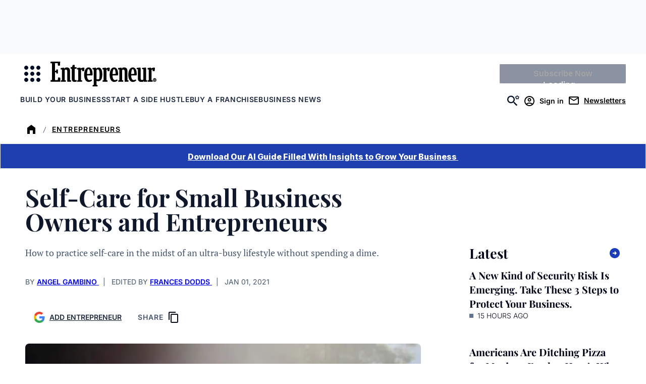

--- FILE ---
content_type: text/css
request_url: https://www.entrepreneur.com/wp-content/client-mu-plugins/entrepreneur/dist/css/shared.css?ver=d86d106e0d27f60f5be8
body_size: -299
content:
.eln-application__field__discussion__feed{border-bottom:1px solid #e0e0e0;border-left:1px solid #e0e0e0;border-right:1px solid #e0e0e0;display:none;list-style:none;padding:1rem}.discussion-open .eln-application__field__discussion__feed{display:block}.eln-application__field__discussion__input textarea{display:block;width:100%}@media (min-width:768px){.eln-application__field__discussion__input textarea{max-width:100%;width:50%}}button.button.button-primary.eln-application__discussion-submit.form-button,button.eln-application__discussion__submit.button.button-primary{display:block;margin-top:.8rem}button.button.button-primary.eln-application__discussion-submit.form-button:disabled,button.eln-application__discussion__submit.button.button-primary:disabled{cursor:not-allowed;opacity:.5}.eln-application__field__discussion__item{border-bottom:1px solid #e0e0e0;display:flex;flex-direction:column;gap:.8rem;margin:2rem 0 0;padding:1rem .8rem .8rem}.eln-application__field__discussion__item:nth-child(2n){--even-color:#f0f0f0;background-color:var(--even-color)}.eln-application__field__discussion__feed>.eln-application__field__discussion__item~.eln-application__field__discussion__item{margin-top:0}.eln-application__field__discussion__item__message{font-size:1rem}.eln-application__field__discussion__item__meta{align-items:center;display:flex;font-size:.8rem;gap:.4rem}.eln-application__field__discussion__item__date:after{content:"•";display:inline-block;margin-left:.4rem}.eln-application__field__discussion__item__user{font-weight:600}.eln-application__field__discussion__item:last-child{border-bottom:none}


--- FILE ---
content_type: text/css
request_url: https://www.entrepreneur.com/wp-content/themes/entrepreneur/dist/css/frontend.css?ver=758c8d3ec7befa892b4b
body_size: 29572
content:
*,:after,:before{box-sizing:border-box}html{font-family:system-ui,-apple-system,Segoe UI,Roboto,Ubuntu,Cantarell,Noto Sans,sans-serif,Helvetica,Arial,Apple Color Emoji,Segoe UI Emoji;line-height:1.15;-webkit-text-size-adjust:100%;-moz-tab-size:4;-o-tab-size:4;tab-size:4}body{margin:0}b,strong{font-weight:bolder}code,kbd,pre,samp{font-family:ui-monospace,SFMono-Regular,Consolas,Liberation Mono,Menlo,monospace;font-size:1em}small{font-size:80%}sub,sup{font-size:75%;line-height:0;position:relative;vertical-align:baseline}sub{bottom:-.25em}sup{top:-.5em}table{border-color:currentcolor}button,input,optgroup,select,textarea{font-family:inherit;font-size:100%;line-height:1.15;margin:0}[type=button],[type=reset],[type=submit],button{-webkit-appearance:button}legend{padding:0}progress{vertical-align:baseline}::-webkit-inner-spin-button,::-webkit-outer-spin-button{height:auto}[type=search]{-webkit-appearance:textfield;outline-offset:-2px}::-webkit-search-decoration{-webkit-appearance:none}::-webkit-file-upload-button{-webkit-appearance:button;font:inherit}summary{display:list-item}.wp-site-blocks{isolation:isolate}body{background-color:var(--wp--preset--color--white);color:var(--wp--preset--color--slate-600);padding-left:0;padding-right:0}:where(h1,h2,h3,h4,h5,h6){color:var(--wp--preset--color--black)}:where([class*=has-text-color]) h1,:where([class*=has-text-color]) h2,:where([class*=has-text-color]) h3,:where([class*=has-text-color]) h4,:where([class*=has-text-color]) h5,:where([class*=has-text-color]) h6{color:currentColor}:where(a){color:var(--wp--custom--color-primary)}:root{--form-element-background:var(--wp--preset--color--white);--form-element-color:var(--wp--preset--color--black);--form-element-border-color:transparent;--form-element-block-size:2.8125rem;--form-element-border-radius:0.3125rem;--form-element-border-style:solid;--form-element-border-width:1px;--form-element-font-family:var(--ff-sans);--form-element-font-size:var(--fs-xsmall);--form-element-line-height:normal;--form-element-padding-block:0.25rem;--form-element-padding-inline:0.8125rem;--form-button-align-items:center;--form-button-background:var(--wp--preset--color--primary-blue);--form-button-block-size:var(--form-element-block-size);--form-button-border-color:transparent;--form-button-border-radius:var(--form-element-border-radius);--form-button-border-style:var(--form-element-border-style);--form-button-border-width:var(--form-element-border-width);--form-button-color:var(--wp--preset--color--white);--form-button-display:inline-flex;--form-button-font-family:var(--form-element-font-family);--form-button-font-size:var(--form-element-font-size);--form-button-font-weight:var(--fw-bold);--form-button-gap:0.625rem;--form-button-justify-content:center;--form-button-line-height:var(--form-element-line-height);--form-button-outline-offset:0.25rem;--form-button-padding-block:var(--form-element-padding-block);--form-button-padding-inline:2.1875rem;--form-button-text-align:center;--form-button-icon-size:1.5rem;--form-button-margin-block:0;--form-select-icon-size:1em;--form-select-background:var(--form-element-background);--form-select-border-color:var(--wp--preset--color--black);--form-select-border-radius:var(--form-element-border-radius);--form-select-border-style:var(--form-element-border-style);--form-select-border-width:var(--form-element-border-width);--form-select-padding-block:var(--form-element-padding-block);--form-select-padding-inline:2.1875rem;--form-select-font-family:var(--form-element-font-family);--form-select-font-size:var(--form-element-font-size);--form-select-font-weight:var(--fw-bold);--form-select-block-size:var(--form-element-block-size);--form-button-hover-background:var(--wp--preset--color--blue-900);--form-button-hover-border-color:var(--wp--preset--color--white);--form-button-hover-color:var(--wp--preset--color--white);--form-error-message-color:#7f1d1d}.form-button,.hs-button{align-items:var(--form-button-align-items);background:var(--form-button-background);border-color:var(--form-button-border-color);border-radius:var(--form-button-border-radius);border-style:var(--form-button-border-style);border-width:var(--form-button-border-width);color:var(--form-button-color);display:var(--form-button-display);font-family:var(--form-button-font-family);font-size:var(--form-button-font-size);font-weight:var(--form-button-font-weight);gap:var(--form-button-gap);height:var(--form-button-block-size);justify-content:var(--form-button-justify-content);line-height:var(--form-button-line-height);padding-bottom:var(--form-button-padding-block);padding-left:var(--form-button-padding-inline);padding-right:var(--form-button-padding-inline);padding-top:var(--form-button-padding-block);text-align:var(--form-button-text-align)}.form-button:active,.form-button:hover,.hs-button:active,.hs-button:hover{background:var(--form-button-hover-background);border-color:var(--form-button-hover-border-color);color:var(--form-button-hover-color)}.form-button:focus-visible,.hs-button:focus-visible{outline-offset:var(--form-button-outline-offset)}.form-input,.hs-input{background:var(--form-element-background);border-color:var(--form-element-border-color);border-radius:var(--form-element-border-radius);border-style:var(--form-element-border-style);border-width:var(--form-element-border-width);color:var(--form-element-color);font-family:var(--form-element-font-family);font-size:var(--form-element-font-size);height:var(--form-element-block-size);line-height:var(--form-element-line-height);padding-bottom:var(--form-element-padding-block);padding-left:var(--form-element-padding-inline);padding-right:var(--form-element-padding-inline);padding-top:var(--form-element-padding-block)}select.form-input[multiple],select.hs-input[multiple],textarea.form-input:not(.does-not-exist),textarea.hs-input:not(.does-not-exist){height:auto;padding-bottom:var(--form-element-padding-inline);padding-top:var(--form-element-padding-inline)}.hs-error-msgs li:not(:last-child){margin-bottom:var(--spacing-s)}.form-label,.hs-error-msgs .hs-error-msg{font-size:var(--fs-xxsmall)}.form-label{display:block;font-weight:var(--fw-bold);margin-bottom:var(--spacing-s)}input+.form-label{display:inline}.has-error input,.has-error select,.has-error textarea{--tw-border-opacity:1;--tw-text-opacity:1;border-color:rgba(220,38,38,var(--tw-border-opacity))!important;color:rgba(127,29,29,var(--tw-text-opacity))}.has-success input,.has-success select,.has-success textarea{--tw-border-opacity:1;--tw-text-opacity:1;border-color:rgba(34,197,94,var(--tw-border-opacity))!important;color:rgba(6,95,70,var(--tw-text-opacity))}.has-error{animation:shake .5s cubic-bezier(.36,.07,.19,.97) both}.has-error .form-input,.has-error .form-select,.has-error .form-textarea{background-color:color-mix(in sRGB,var(--wp--preset--color--primary-red) 5%,#fff);border-color:var(--wp--preset--color--primary-red)}.form-error-message{align-items:center;color:var(--form-error-message-color);display:flex;font-size:var(--fs-xxsmall);gap:.25rem;margin-top:.25rem}.form-error-message:before{background-image:url("data:image/svg+xml;charset=utf-8,%3Csvg xmlns='http://www.w3.org/2000/svg' width='24' height='24'%3E%3Cpath fill='%23dc2626' d='M12 2C6.48 2 2 6.48 2 12s4.48 10 10 10 10-4.48 10-10S17.52 2 12 2m1 15h-2v-2h2zm0-4h-2V7h2z'/%3E%3C/svg%3E");background-position:50%;background-repeat:no-repeat;background-size:contain;content:"";display:inline-block;height:1em;margin-right:.25rem;width:1em}@keyframes shake{10%,90%{transform:translate3d(-1px,0,0)}20%,80%{transform:translate3d(2px,0,0)}30%,50%,70%{transform:translate3d(-2px,0,0)}40%,60%{transform:translate3d(2px,0,0)}}.trim-margins>:first-child{margin-top:0}.trim-margins>:last-child{margin-bottom:0}.trim-p-margins>p:first-child{margin-top:0}.trim-p-margins>p:last-child{margin-bottom:0}.hidden{display:none!important}@media (prefers-reduced-motion:reduce){*,:after,:before{animation-duration:1ms!important;transition-duration:1ms!important}}:root{--border-radius:0.5rem;--spacing-small:0.625rem;--spacing-medium:1.875rem;--spacing-large:3.75rem}.visually-hidden,.visually-hidden-focusable:not(:focus):not(:active){border:0;clip:rect(1px,1px,1px,1px);clip-path:inset(50%);height:1px;margin:-1px;overflow:hidden;padding:0;position:absolute;width:1px;word-wrap:normal!important}.hide-mobile-menu-down{display:none}@media (min-width:64em){.hide-mobile-menu-down{display:inline;display:initial}}:root{--ff-heading:"Playfair Display",serif;--ff-body:"PT Serif",serif;--ff-sans:"Inter",sans-serif;--fw-thin:100;--fw-extra-light:200;--fw-light:300;--fw-regular:400;--fw-medium:500;--fw-semi-bold:600;--fw-bold:700;--fw-extra-bold:800;--fw-black:900;--lh-small:1;--lh-narrow:1.2;--lh-md-narrow:1.3;--lh-default:1.4;--lh-wide:1.7;--scale-xxlarge:1;--scale-xlarge:1;--scale-large:1;--scale-medium-large:1;--scale-medium:1;--scale-small-medium:1;--scale-small:1;--scale-xsmall:1;--scale-xxsmall:1;--fs-xxlarge:calc(var(--wp--preset--font-size--xxlarge)*var(--scale-xxlarge));--fs-xlarge:calc(var(--wp--preset--font-size--xlarge)*var(--scale-xlarge));--fs-large:calc(var(--wp--preset--font-size--large)*var(--scale-large));--fs-medium-large:calc(var(--wp--preset--font-size--medium-large)*var(--scale-medium-large));--fs-medium:calc(var(--wp--preset--font-size--medium)*var(--scale-medium));--fs-small-medium:calc(var(--wp--preset--font-size--small-medium)*var(--scale-small-medium));--fs-small:calc(var(--wp--preset--font-size--small)*var(--scale-small));--fs-xsmall:calc(var(--wp--preset--font-size--xsmall)*var(--scale-xsmall));--fs-xxsmall:calc(var(--wp--preset--font-size--xxsmall)*var(--scale-xxsmall));--fs-display-3:var(--fs-xxlarge);--fs-display-2:var(--fs-xlarge);--fs-display-1:var(--fs-large);--fs-heading-1:var(--fs-medium-large);--fs-heading-2:var(--fs-medium);--fs-heading-3:var(--fs-small-medium);--fs-heading-4:var(--fs-small);--fs-heading-5:var(--fs-xsmall);--fs-heading-6:var(--fs-xsmall);--fs-disclaimer:var(--fs-xxsmall);--fs-caption:var(--fs-xxsmall);--fs-body:var(--fs-small);--fs-label:var(--fs-small);--lh-content-title:var(--lh-narrow,1.2)}@media (max-width:48em){:root{--scale-xxlarge:0.7;--scale-xlarge:0.833;--scale-large:0.8;--scale-medium-large:0.875;--scale-medium:0.833;--scale-small-medium:0.9}}body{font-family:var(--ff-body);font-size:var(--fs-body);line-height:var(--lh-default)}h1,h2,h3,h4,h5,h6{font-family:var(--ff-heading);margin:0;padding:0}h1 a,h2 a,h3 a,h4 a,h5 a,h6 a{color:var(--wp--preset--color--black);-webkit-text-decoration:none;text-decoration:none}h1 a:hover,h2 a:hover,h3 a:hover,h4 a:hover,h5 a:hover,h6 a:hover{-webkit-text-decoration:underline;text-decoration:underline}:root h5,:root h6{letter-spacing:.07em;text-transform:uppercase}.has-xxlarge-font-size{font-size:var(--fs-xxlarge)!important}.has-xlarge-font-size{font-size:var(--fs-xlarge)!important}.has-large-font-size{font-size:var(--fs-large)!important}.has-medium-large-font-size{font-size:var(--fs-medium-large)!important}.has-medium-font-size{font-size:var(--fs-medium)!important}.has-small-medium-font-size{font-size:var(--fs-small-medium)!important}.has-small-font-size{font-size:var(--fs-small)!important}.has-xsmall-font-size{font-size:var(--fs-xsmall)!important}.has-xxsmall-font-size{font-size:var(--fs-xxsmall)!important}.has-display-3-font-size{font-size:var(--fs-display-3)}.has-display-2-font-size{font-size:var(--fs-display-2)}.has-display-1-font-size{font-size:var(--fs-display-1)}:root{--spacing-s:0.5rem;--spacing-sm:0.75rem;--spacing-m:1rem;--spacing-ml:1.25rem;--spacing-mml:1.5rem;--spacing-l:2rem;--spacing-lm:2.875rem;--spacing-xl:3.125rem;--spacing-xxl:4.625rem;--spacing-xxxl:6.75rem;--section-spacing:3.5rem;--search-width:25rem;--site-padding:1rem}@media (min-width:64rem){:root{--site-padding:2.5rem}}html{scroll-behavior:smooth}@font-face{font-display:swap;font-family:Playfair Display;font-stretch:75% 125%;font-style:normal;font-weight:100 900;src:url(../fonts/Playfair-Display/PlayfairDisplay-VariableFont.woff2) format("woff2"),url(../fonts/Playfair-Display/PlayfairDisplay-VariableFont.woff) format("woff")}@font-face{font-display:swap;font-family:Playfair Display;font-stretch:75% 125%;font-style:italic;font-weight:100 900;src:url(../fonts/Playfair-Display/PlayfairDisplay-Italic-VariableFont.woff2) format("woff2"),url(../fonts/Playfair-Display/PlayfairDisplay-Italic-VariableFont.woff) format("woff")}@font-face{font-display:swap;font-family:"PT Serif";font-style:normal;font-weight:400;src:url(../fonts/PT-Serif/PTSerif-Regular.woff2) format("woff2"),url(../fonts/PT-Serif/PTSerif-Regular.woff) format("woff")}@font-face{font-display:swap;font-family:"PT Serif";font-style:italic;font-weight:400;src:url(../fonts/PT-Serif/PTSerif-Italic.woff2) format("woff2"),url(../fonts/PT-Serif/PTSerif-Italic.woff) format("woff")}@font-face{font-display:swap;font-family:"PT Serif";font-style:normal;font-weight:600;src:url(../fonts/PT-Serif/PTSerif-Bold.woff2) format("woff2"),url(../fonts/PT-Serif/PTSerif-Bold.woff) format("woff")}@font-face{font-display:swap;font-family:"PT Serif";font-style:italic;font-weight:600;src:url(../fonts/PT-Serif/PTSerif-BoldItalic.woff2) format("woff2"),url(../fonts/PT-Serif/PTSerif-BoldItalic.woff) format("woff")}@font-face{font-display:swap;font-family:Inter;font-stretch:75% 125%;font-style:normal;font-weight:100 900;src:url(../fonts/Inter/Inter-VariableFont.woff2) format("woff2"),url(../fonts/Inter/Inter-VariableFont.woff) format("woff")}@font-face{font-display:swap;font-family:Inter;font-stretch:75% 125%;font-style:italic;font-weight:100 900;src:url(../fonts/Inter/Inter-Italic-VariableFont.woff2) format("woff2"),url(../fonts/Inter/Inter-Italic-VariableFont.woff) format("woff")}.site-footer{--vertical-gap:var(--section-spacing);background-color:var(--wp--preset--color--black);position:relative;z-index:10}.site-footer,.site-footer a{color:var(--wp--preset--color--white)}.site-footer a{font-weight:var(--fw-semi-bold);text-decoration-line:none}.site-footer a:hover{text-decoration-line:underline}.site-footer ol,.site-footer ul{list-style:none;margin:0;padding:0}.site-footer ol li,.site-footer ul li{margin:0;padding:0}.site-footer ol li:before,.site-footer ul li:before{content:none}.footer-newsletter{display:flex;flex-direction:column;gap:1.875rem;margin-bottom:var(--vertical-gap);margin-top:0}@media (min-width:80em){.footer-newsletter{flex-direction:row;gap:4.125rem;justify-content:space-between}}.footer-newsletter__content{max-width:31.25rem}.footer-newsletter__content h3{color:var(--wp--preset--color--white);font-size:var(--fs-small-medium);font-weight:var(--fw-bold);line-height:var(--lh-md-narrow);margin:0 0 .5rem;padding:0}.footer-newsletter__content p{font-size:var(--fs-xsmall);line-height:var(--lh-wide);margin:0}@media (min-width:48em){.footer-newsletter__content p{font-size:var(--fs-small)}}.site-footer__navigation-legal-container{display:flex;flex-direction:column;margin-bottom:var(--vertical-gap)}@media (min-width:48em){.site-footer__navigation-legal-container{flex-direction:row;justify-content:space-between}}.footer-navigation{display:grid;grid-gap:3rem;gap:3rem;grid-template-columns:repeat(1,minmax(0,1fr));width:100%}@media (min-width:30em){.footer-navigation{grid-template-columns:repeat(2,minmax(0,1fr))}}@media (min-width:48em){.footer-navigation{grid-template-columns:repeat(4,minmax(0,1fr))}}.footer-navigation ul{display:flex;flex-direction:column;margin:0;padding:0;text-align:center}.footer-navigation ul li{font-size:var(--fs-xsmall);line-height:var(--lh-default);margin-bottom:.5rem;padding:.375rem 0}@media (min-width:30em){.footer-navigation ul{text-align:left}.menu-item.divider{margin-bottom:0;padding-bottom:0}}.footer-social{display:flex;gap:1rem}.footer-social a{color:var(--wp--preset--color--white)}.site-footer__social-copyright-container{align-items:center;display:flex;flex-direction:column;gap:4rem;padding-bottom:var(--vertical-gap);padding-top:var(--vertical-gap)}@media (min-width:48em){.site-footer__social-copyright-container{flex-direction:row;gap:1rem;justify-content:space-between;padding-bottom:3.375rem;padding-top:0}}.footer-subfooter{margin-top:var(--vertical-gap)}ul.footer-subfooter__menu{--gap:1em;--separator-width:1px;align-items:center;display:flex;flex-direction:row;flex-wrap:wrap;gap:var(--gap);justify-content:center;margin:0 auto;padding:0}ul.footer-subfooter__menu li{display:inline-flex}ul.footer-subfooter__menu li:after{background-color:var(--wp--preset--color--white);content:"";display:inline-block;margin-left:var(--gap);width:var(--separator-width)}@media (min-width:48em){ul.footer-subfooter__menu li:after{margin-left:calc(var(--gap)/2 + var(--separator-width));margin-right:0}}ul.footer-subfooter__menu li.hide-separator:after,ul.footer-subfooter__menu li:last-child:after{display:none}ul.footer-subfooter__menu a{font-size:var(--fs-xsmall)}@media (min-width:48em){ul.footer-subfooter__menu{--gap:1.875em;flex-direction:row;gap:1.125rem;max-width:none;padding:0}.hide-small-up{display:none}}.site-footer .footer-social__menu{--icon-size:1.875rem;align-items:center;display:flex;flex-direction:row;flex-wrap:wrap;gap:1.5rem;justify-content:center;margin:0 auto;padding-left:0}@media (min-width:48em){.site-footer .footer-social__menu{--icon-size:1.375rem;flex-wrap:nowrap;gap:1.5rem;margin:0;max-width:100%}}.site-footer .footer-social__menu li{border-radius:100%;display:grid;height:var(--icon-size);margin:0;padding:1.25rem;position:relative;width:var(--icon-size)}@media (min-width:48em){.site-footer .footer-social__menu li{padding:1rem}}.site-footer .footer-social__menu .menu-item:focus,.site-footer .footer-social__menu .menu-item:hover{background-color:var(--wp--preset--color--slate-200);border-radius:100%;color:transparent}.site-footer .footer-social__menu .menu-item a{background-position:50%;background-repeat:no-repeat;background-size:contain;color:transparent;display:inline-block;font-size:0;height:var(--icon-size);left:5px;position:absolute;top:5px;width:var(--icon-size)}.site-footer .footer-social__menu .menu-item-facebook a{background-image:url("data:image/svg+xml;charset=utf-8,%3Csvg xmlns='http://www.w3.org/2000/svg' width='14' height='30' fill='none'%3E%3Cpath fill='%23fff' d='M0 9.957h2.98v-.431c.012-1.421.01-2.842.039-4.263C3.075 2.548 4.875.512 7.553.153 8.28.056 9.02.023 9.755.011c1.364-.021 2.73-.006 4.124-.006v5.258h-.372c-.906 0-1.813-.003-2.72.001-1.006.005-1.585.592-1.587 1.606-.002 1.005 0 2.01 0 3.052h4.736l-.576 5.084H9.193V30H2.999V15.011H0z'/%3E%3C/svg%3E")}.site-footer .footer-social__menu .menu-item-facebook:hover a{background-image:url("data:image/svg+xml;charset=utf-8,%3Csvg xmlns='http://www.w3.org/2000/svg' width='14' height='30' fill='none'%3E%3Cpath fill='%23010D22' d='M0 9.957h2.98v-.431c.012-1.421.01-2.842.039-4.263C3.075 2.548 4.875.512 7.553.153 8.28.056 9.02.023 9.755.011c1.364-.021 2.73-.006 4.124-.006v5.258h-.372c-.906 0-1.813-.003-2.72.001-1.006.005-1.585.592-1.587 1.606-.002 1.005 0 2.01 0 3.052h4.736l-.576 5.084H9.193V30H2.999V15.011H0z'/%3E%3C/svg%3E")}.site-footer .footer-social__menu .menu-item-x a{background-image:url("data:image/svg+xml;charset=utf-8,%3Csvg xmlns='http://www.w3.org/2000/svg' width='31' height='30' fill='none'%3E%3Cpath fill='%23fff' d='M27.063 0h2.683l-8.15 9.356q-1.452 1.667-2.91 3.337c.088.135.147.233.212.327q5.274 7.567 10.552 15.129c.415.594.858 1.168 1.289 1.75-.133.034-.265.096-.398.097q-4.27.006-8.543.004c-.05-.102-.087-.212-.15-.304q-3.829-5.496-7.662-10.99c-.073-.105-.16-.201-.284-.354-.09.119-.156.213-.23.299-2.446 2.8-4.894 5.599-7.335 8.403-.849.974-1.68 1.963-2.519 2.946H.936l11.635-13.325L.936 0h8.94c.078.143.143.295.235.427q3.475 4.986 6.955 9.97c.138.196.282.388.437.602.136-.145.24-.25.337-.362q4.248-4.853 8.491-9.712c.258-.296.489-.616.732-.925M4.53 1.95c.187.275.3.45.422.621 5.73 8.077 11.484 16.14 17.167 24.25.71 1.013 1.41 1.521 2.644 1.347.74-.104 1.505-.019 2.347-.019-.163-.25-.264-.415-.376-.573Q18.197 15.542 9.655 3.507c-.364-.513-.648-1.207-1.148-1.466-.502-.26-1.228-.084-1.855-.09-.67-.005-1.34 0-2.121 0Z'/%3E%3C/svg%3E")}.site-footer .footer-social__menu .menu-item-x:hover a{background-image:url("data:image/svg+xml;charset=utf-8,%3Csvg xmlns='http://www.w3.org/2000/svg' width='31' height='30' fill='none'%3E%3Cpath fill='%23010D22' d='M27.063 0h2.683l-8.15 9.356q-1.452 1.667-2.91 3.337c.088.135.147.233.212.327q5.274 7.567 10.552 15.129c.415.594.858 1.168 1.289 1.75-.133.034-.265.096-.398.097q-4.27.006-8.543.004c-.05-.102-.087-.212-.15-.304q-3.829-5.496-7.662-10.99c-.073-.105-.16-.201-.284-.354-.09.119-.156.213-.23.299-2.446 2.8-4.894 5.599-7.335 8.403-.849.974-1.68 1.963-2.519 2.946H.936l11.635-13.325L.936 0h8.94c.078.143.143.295.235.427q3.475 4.986 6.955 9.97c.138.196.282.388.437.602.136-.145.24-.25.337-.362q4.248-4.853 8.491-9.712c.258-.296.489-.616.732-.925M4.53 1.95c.187.275.3.45.422.621 5.73 8.077 11.484 16.14 17.167 24.25.71 1.013 1.41 1.521 2.644 1.347.74-.104 1.505-.019 2.347-.019-.163-.25-.264-.415-.376-.573Q18.197 15.542 9.655 3.507c-.364-.513-.648-1.207-1.148-1.466-.502-.26-1.228-.084-1.855-.09-.67-.005-1.34 0-2.121 0Z'/%3E%3C/svg%3E")}.site-footer .footer-social__menu .menu-item-linkedin a{background-image:url("data:image/svg+xml;charset=utf-8,%3Csvg xmlns='http://www.w3.org/2000/svg' width='31' height='30' fill='none'%3E%3Cpath fill='%23fff' d='M15.698 29.999H2.97c-1.113 0-2.002-.747-2.191-1.848a3 3 0 0 1-.038-.527Q.739 14.982.739 2.34c0-.776.242-1.438.884-1.908A2.15 2.15 0 0 1 2.923 0l25.543.001c1.075 0 1.97.757 2.15 1.823.028.173.036.352.036.528q.002 12.635.002 25.268c0 .626-.148 1.197-.584 1.665a2.19 2.19 0 0 1-1.454.711c-.077.007-.156.003-.234.003zm-3.283-11.596v6.921q0 .213.207.214h3.93c.23 0 .23 0 .231-.237.015-2.478-.034-4.957.027-7.435a4.8 4.8 0 0 1 .26-1.487c.213-.602.566-1.083 1.16-1.358.47-.218.97-.26 1.476-.232.838.046 1.445.437 1.772 1.229.252.61.316 1.256.318 1.904.01 2.46.004 4.919.005 7.378q0 .237.242.238h3.96c.216 0 .218 0 .217-.217-.014-2.616.023-5.232-.019-7.848-.01-.677-.032-1.353-.125-2.025-.118-.846-.318-1.667-.745-2.417-.408-.716-.976-1.265-1.727-1.6-1.192-.532-2.443-.639-3.717-.42a4.48 4.48 0 0 0-2.78 1.62 4 4 0 0 0-.347.51c-.022.037-.044.083-.098.07-.057-.014-.05-.067-.053-.11q-.003-.058-.001-.117v-1.517c0-.204-.001-.204-.205-.204h-3.769q-.218 0-.218.219v6.92Zm-2.822-.01v-6.92c0-.21 0-.21-.212-.21H5.407c-.202 0-.203 0-.203.202v13.872c0 .2 0 .2.203.2h3.96q.226 0 .226-.223zm-2.192-9.11a2.57 2.57 0 0 0 2.573-2.554c.004-1.382-1.067-2.574-2.556-2.583-1.423-.008-2.56 1.101-2.558 2.574 0 1.475 1.159 2.549 2.541 2.563'/%3E%3C/svg%3E")}.site-footer .footer-social__menu .menu-item-linkedin:hover a{background-image:url("data:image/svg+xml;charset=utf-8,%3Csvg xmlns='http://www.w3.org/2000/svg' width='31' height='30' fill='none'%3E%3Cpath fill='%23010D22' d='M15.698 29.999H2.97c-1.113 0-2.002-.747-2.191-1.848a3 3 0 0 1-.038-.527Q.739 14.982.739 2.34c0-.776.242-1.438.884-1.908A2.15 2.15 0 0 1 2.923 0l25.543.001c1.075 0 1.97.757 2.15 1.823.028.173.036.352.036.528q.002 12.635.002 25.268c0 .626-.148 1.197-.584 1.665a2.19 2.19 0 0 1-1.454.711c-.077.007-.156.003-.234.003zm-3.283-11.596v6.921q0 .213.207.214h3.93c.23 0 .23 0 .231-.237.015-2.478-.034-4.957.027-7.435a4.8 4.8 0 0 1 .26-1.487c.213-.602.566-1.083 1.16-1.358.47-.218.97-.26 1.476-.232.838.046 1.445.437 1.772 1.229.252.61.316 1.256.318 1.904.01 2.46.004 4.919.005 7.378q0 .237.242.238h3.96c.216 0 .218 0 .217-.217-.014-2.616.023-5.232-.019-7.848-.01-.677-.032-1.353-.125-2.025-.118-.846-.318-1.667-.745-2.417-.408-.716-.976-1.265-1.727-1.6-1.192-.532-2.443-.639-3.717-.42a4.48 4.48 0 0 0-2.78 1.62 4 4 0 0 0-.347.51c-.022.037-.044.083-.098.07-.057-.014-.05-.067-.053-.11q-.003-.058-.001-.117v-1.517c0-.204-.001-.204-.205-.204h-3.769q-.218 0-.218.219v6.92Zm-2.822-.01v-6.92c0-.21 0-.21-.212-.21H5.407c-.202 0-.203 0-.203.202v13.872c0 .2 0 .2.203.2h3.96q.226 0 .226-.223zm-2.192-9.11a2.57 2.57 0 0 0 2.573-2.554c.004-1.382-1.067-2.574-2.556-2.583-1.423-.008-2.56 1.101-2.558 2.574 0 1.475 1.159 2.549 2.541 2.563'/%3E%3C/svg%3E")}.site-footer .footer-social__menu .menu-item-youtube a{background-image:url("data:image/svg+xml;charset=utf-8,%3Csvg xmlns='http://www.w3.org/2000/svg' width='44' height='30' fill='none'%3E%3Cpath fill='%23fff' d='M22.593 29.985c-2.053 0-3.52.04-4.985-.01-1.436-.05-2.872-.044-4.306-.084a105 105 0 0 1-3.479-.172 68 68 0 0 1-2.959-.229c-.686-.072-1.378-.142-2.035-.38a5.4 5.4 0 0 1-1.927-1.228c-.825-.796-1.326-1.776-1.572-2.88a15 15 0 0 1-.268-1.53C1 22.935.872 22.407.833 21.868c-.031-.437-.087-.872-.105-1.308-.122-3.075-.056-6.153-.058-9.23 0-.653-.001-1.31.065-1.959.063-.62.053-1.249.173-1.858.121-.616.182-1.24.313-1.857.102-.477.169-.963.34-1.422.32-.859.795-1.611 1.477-2.237A5.3 5.3 0 0 1 4.735.931c.339-.13.697-.223 1.07-.27C6.41.582 7.016.5 7.624.431c.051-.006.103-.015.155-.017a59 59 0 0 0 3.007-.173c1.745-.136 3.49-.099 5.235-.163C19.538-.049 23.054.013 26.57.03c1.374.007 2.752.037 4.128.077 1.175.035 2.349.102 3.522.173.98.06 1.963.11 2.936.231.77.096 1.553.156 2.283.478a5.6 5.6 0 0 1 2.111 1.607 5.6 5.6 0 0 1 1.137 2.38c.106.489.188.988.263 1.486.082.548.176 1.093.227 1.645.043.465.097.93.113 1.395.115 3.254.063 6.51.043 9.765a25 25 0 0 1-.23 3.24 26 26 0 0 1-.308 1.834c-.104.493-.179.992-.349 1.466-.175.49-.426.942-.727 1.366a5.6 5.6 0 0 1-1.747 1.579c-.514.302-1.08.47-1.667.572-.639.112-1.284.174-1.928.236-.492.047-.986.08-1.48.116-.848.062-1.701.032-2.545.163q-.089.012-.177.01c-1.355.024-2.71.024-4.063.072-2.035.073-4.07.051-5.518.063zm-6.046-15.408v6.688c0 .291.01.295.257.165q1.178-.615 2.359-1.227c.8-.415 1.601-.825 2.4-1.242.693-.363 1.38-.737 2.075-1.098 1.16-.602 2.325-1.195 3.487-1.795.872-.451 1.742-.907 2.613-1.36.051-.027.125-.038.134-.104.014-.087-.075-.106-.129-.131-.392-.19-.767-.413-1.156-.606-1.078-.534-2.129-1.122-3.204-1.664-.653-.329-1.292-.683-1.94-1.022-.668-.349-1.34-.689-2.007-1.038-.62-.326-1.237-.66-1.856-.988-.52-.276-1.034-.568-1.566-.82-.435-.205-.84-.465-1.279-.662-.171-.078-.192-.016-.188.127q.002.1 0 .2z'/%3E%3C/svg%3E")}.site-footer .footer-social__menu .menu-item-youtube:hover a{background-image:url("data:image/svg+xml;charset=utf-8,%3Csvg xmlns='http://www.w3.org/2000/svg' width='44' height='30' fill='none'%3E%3Cpath fill='%23010D22' d='M22.593 29.985c-2.053 0-3.52.04-4.985-.01-1.436-.05-2.872-.044-4.306-.084a105 105 0 0 1-3.479-.172 68 68 0 0 1-2.959-.229c-.686-.072-1.378-.142-2.035-.38a5.4 5.4 0 0 1-1.927-1.228c-.825-.796-1.326-1.776-1.572-2.88a15 15 0 0 1-.268-1.53C1 22.935.872 22.407.833 21.868c-.031-.437-.087-.872-.105-1.308-.122-3.075-.056-6.153-.058-9.23 0-.653-.001-1.31.065-1.959.063-.62.053-1.249.173-1.858.121-.616.182-1.24.313-1.857.102-.477.169-.963.34-1.422.32-.859.795-1.611 1.477-2.237A5.3 5.3 0 0 1 4.735.931c.339-.13.697-.223 1.07-.27C6.41.582 7.016.5 7.624.431c.051-.006.103-.015.155-.017a59 59 0 0 0 3.007-.173c1.745-.136 3.49-.099 5.235-.163C19.538-.049 23.054.013 26.57.03c1.374.007 2.752.037 4.128.077 1.175.035 2.349.102 3.522.173.98.06 1.963.11 2.936.231.77.096 1.553.156 2.283.478a5.6 5.6 0 0 1 2.111 1.607 5.6 5.6 0 0 1 1.137 2.38c.106.489.188.988.263 1.486.082.548.176 1.093.227 1.645.043.465.097.93.113 1.395.115 3.254.063 6.51.043 9.765a25 25 0 0 1-.23 3.24 26 26 0 0 1-.308 1.834c-.104.493-.179.992-.349 1.466-.175.49-.426.942-.727 1.366a5.6 5.6 0 0 1-1.747 1.579c-.514.302-1.08.47-1.667.572-.639.112-1.284.174-1.928.236-.492.047-.986.08-1.48.116-.848.062-1.701.032-2.545.163q-.089.012-.177.01c-1.355.024-2.71.024-4.063.072-2.035.073-4.07.051-5.518.063zm-6.046-15.408v6.688c0 .291.01.295.257.165q1.178-.615 2.359-1.227c.8-.415 1.601-.825 2.4-1.242.693-.363 1.38-.737 2.075-1.098 1.16-.602 2.325-1.195 3.487-1.795.872-.451 1.742-.907 2.613-1.36.051-.027.125-.038.134-.104.014-.087-.075-.106-.129-.131-.392-.19-.767-.413-1.156-.606-1.078-.534-2.129-1.122-3.204-1.664-.653-.329-1.292-.683-1.94-1.022-.668-.349-1.34-.689-2.007-1.038-.62-.326-1.237-.66-1.856-.988-.52-.276-1.034-.568-1.566-.82-.435-.205-.84-.465-1.279-.662-.171-.078-.192-.016-.188.127q.002.1 0 .2z'/%3E%3C/svg%3E")}.site-footer .footer-social__menu .menu-item-instagram a{background-image:url("data:image/svg+xml;charset=utf-8,%3Csvg xmlns='http://www.w3.org/2000/svg' width='31' height='32' fill='none'%3E%3Cpath fill='%23fff' d='M30.47 16.59c-.145 2.248.24 4.98-.241 7.693-.734 4.147-4.089 7.16-8.282 7.23-4.315.073-8.633.1-12.947-.005-5.445-.132-8.976-3.866-8.991-9.33-.01-3.81-.013-7.62 0-11.43C.031 4.584 3.631.982 9.757.977 13.425.973 17.094.964 20.762.98c6.125.026 9.702 3.65 9.707 9.813.002 1.775 0 3.55 0 5.797ZM3 16.128h.01c0 2.12-.06 4.241.013 6.358.13 3.736 2.047 5.93 5.425 6.008 4.395.102 8.797.119 13.191-.01 3.604-.104 5.705-2.057 5.789-5.35.114-4.452.139-8.914-.011-13.364-.127-3.753-2.221-5.737-5.778-5.774-4.181-.042-8.365-.072-12.546.012-4.085.083-6.07 2.199-6.09 6.281-.01 1.947-.002 3.893-.002 5.84Z'/%3E%3Cpath fill='%23fff' d='M15.245 8.27c4.414.007 7.97 3.598 7.952 8.03-.018 4.418-3.627 7.987-8.037 7.946-4.356-.04-7.87-3.59-7.887-7.967-.018-4.42 3.561-8.015 7.972-8.008Zm4.955 7.968a4.96 4.96 0 0 0-5.043-4.96c-2.733.038-4.886 2.234-4.887 4.982 0 2.796 2.238 5.015 5.02 4.978 2.662-.035 4.918-2.333 4.91-5m4.984-7.943c-.02.972-.953 1.876-1.935 1.872-1.037-.004-1.97-.971-1.938-2.007.032-.991.959-1.898 1.924-1.882 1.025.016 1.97.993 1.949 2.017'/%3E%3C/svg%3E")}.site-footer .footer-social__menu .menu-item-instagram:hover a{background-image:url("data:image/svg+xml;charset=utf-8,%3Csvg xmlns='http://www.w3.org/2000/svg' width='31' height='32' fill='none'%3E%3Cpath fill='%23010D22' d='M30.47 16.59c-.145 2.248.24 4.98-.241 7.693-.734 4.147-4.089 7.16-8.282 7.23-4.315.073-8.633.1-12.947-.005-5.445-.132-8.976-3.866-8.991-9.33-.01-3.81-.013-7.62 0-11.43C.031 4.584 3.631.982 9.757.977 13.425.973 17.094.964 20.762.98c6.125.026 9.702 3.65 9.707 9.813.002 1.775 0 3.55 0 5.797ZM3 16.128h.01c0 2.12-.06 4.241.013 6.358.13 3.736 2.047 5.93 5.425 6.008 4.395.102 8.797.119 13.191-.01 3.604-.104 5.705-2.057 5.789-5.35.114-4.452.139-8.914-.011-13.364-.127-3.753-2.221-5.737-5.778-5.774-4.181-.042-8.365-.072-12.546.012-4.085.083-6.07 2.199-6.09 6.281-.01 1.947-.002 3.893-.002 5.84Z'/%3E%3Cpath fill='%23010D22' d='M15.245 8.27c4.414.007 7.97 3.598 7.952 8.03-.018 4.418-3.627 7.987-8.037 7.946-4.356-.04-7.87-3.59-7.887-7.967-.018-4.42 3.561-8.015 7.972-8.008Zm4.955 7.968a4.96 4.96 0 0 0-5.043-4.96c-2.733.038-4.886 2.234-4.887 4.982 0 2.796 2.238 5.015 5.02 4.978 2.662-.035 4.918-2.333 4.91-5m4.984-7.943c-.02.972-.953 1.876-1.935 1.872-1.037-.004-1.97-.971-1.938-2.007.032-.991.959-1.898 1.924-1.882 1.025.016 1.97.993 1.949 2.017'/%3E%3C/svg%3E")}.site-footer .footer-social__menu .menu-item-tiktok a{background-image:url("data:image/svg+xml;charset=utf-8,%3Csvg xmlns='http://www.w3.org/2000/svg' width='31' height='35' fill='none'%3E%3Cpath fill='%23fff' d='M16.265 12.2V.78q-.002-.165.001-.33c.01-.372.088-.451.456-.451q2.52-.001 5.041.005c.458 0 .477.023.506.474.289 4.526 3.762 7.125 6.861 7.654a11 11 0 0 0 1.005.118c.24.017.345.129.345.364-.001 1.752.001 3.504-.003 5.256 0 .297-.085.372-.417.361a14.2 14.2 0 0 1-5.308-1.198 12 12 0 0 1-2.22-1.246c-.065-.047-.13-.121-.218-.058-.086.063-.06.167-.06.256 0 1.32.005 2.641.005 3.962.002 2.623.029 5.247-.006 7.87-.06 4.556-2.934 8.524-7.029 9.983-1.504.537-3.05.814-4.648.736-1.238-.06-2.405-.402-3.525-.93-2.19-1.032-3.993-2.496-5.183-4.647A10.8 10.8 0 0 1 .53 24.633c-.314-3.578.854-6.61 3.434-9.071 1.786-1.703 3.945-2.656 6.4-2.882.726-.067 1.46-.05 2.188.036.276.032.338.197.338.437-.004 1.1-.002 2.202-.002 3.302q.002 1.005 0 2.009c-.002.35-.059.393-.388.317-2.86-.657-5.603 1.254-6.008 4.185-.37 2.676 1.688 5.232 4.379 5.505 2.473.25 4.816-1.429 5.304-3.924.069-.352.091-.707.091-1.066q-.002-5.64-.001-11.282Z'/%3E%3C/svg%3E")}.site-footer .footer-social__menu .menu-item-tiktok:hover a{background-image:url("data:image/svg+xml;charset=utf-8,%3Csvg xmlns='http://www.w3.org/2000/svg' width='31' height='35' fill='none'%3E%3Cpath fill='%23010D22' d='M16.265 12.2V.78q-.002-.165.001-.33c.01-.372.088-.451.456-.451q2.52-.001 5.041.005c.458 0 .477.023.506.474.289 4.526 3.762 7.125 6.861 7.654a11 11 0 0 0 1.005.118c.24.017.345.129.345.364-.001 1.752.001 3.504-.003 5.256 0 .297-.085.372-.417.361a14.2 14.2 0 0 1-5.308-1.198 12 12 0 0 1-2.22-1.246c-.065-.047-.13-.121-.218-.058-.086.063-.06.167-.06.256 0 1.32.005 2.641.005 3.962.002 2.623.029 5.247-.006 7.87-.06 4.556-2.934 8.524-7.029 9.983-1.504.537-3.05.814-4.648.736-1.238-.06-2.405-.402-3.525-.93-2.19-1.032-3.993-2.496-5.183-4.647A10.8 10.8 0 0 1 .53 24.633c-.314-3.578.854-6.61 3.434-9.071 1.786-1.703 3.945-2.656 6.4-2.882.726-.067 1.46-.05 2.188.036.276.032.338.197.338.437-.004 1.1-.002 2.202-.002 3.302q.002 1.005 0 2.009c-.002.35-.059.393-.388.317-2.86-.657-5.603 1.254-6.008 4.185-.37 2.676 1.688 5.232 4.379 5.505 2.473.25 4.816-1.429 5.304-3.924.069-.352.091-.707.091-1.066q-.002-5.64-.001-11.282Z'/%3E%3C/svg%3E")}.site-footer .footer-social__menu .menu-item-snapchat a{background-image:url("data:image/svg+xml;charset=utf-8,%3Csvg xmlns='http://www.w3.org/2000/svg' width='31' height='31' fill='none'%3E%3Cpath fill='%23fff' d='M15.48 30.139a8.18 8.18 0 0 1-4.544-1.352c-.767-.497-1.56-.918-2.483-1.013-.603-.061-1.21-.091-1.817-.131-1.11-.073-1.935-.55-2.324-1.647a.65.65 0 0 0-.444-.418c-.647-.214-1.295-.422-1.896-.756-.518-.289-.968-.646-1.254-1.177-.469-.87-.232-1.855.595-2.42.556-.379 1.183-.637 1.748-1.006 1.21-.79 2.228-1.76 2.91-3.053.281-.532.239-.642-.245-.972-.51-.348-1.051-.651-1.525-1.052-.62-.525-1.036-1.163-1.131-1.996a2.58 2.58 0 0 1 2.19-2.859c.368-.053.736-.077 1.096.023.234.064.27-.038.267-.235-.012-.851.027-1.7.156-2.543.449-2.938 2.061-5.041 4.737-6.209 3.39-1.48 6.68-1.178 9.686 1.065 1.695 1.265 2.665 3.006 2.974 5.11.124.843.185 1.69.162 2.542-.006.252.06.308.317.268.884-.135 1.711.01 2.399.632 1.135 1.027 1.14 2.773.023 3.91-.491.5-1.087.855-1.67 1.224-.697.44-.735.53-.334 1.25.769 1.38 1.902 2.387 3.254 3.165.423.243.88.426 1.28.71 1 .705 1.157 1.87.387 2.823-.5.62-1.19.95-1.908 1.227a9 9 0 0 1-.894.286c-.279.076-.472.23-.573.508-.38 1.05-1.182 1.503-2.242 1.598-.887.08-1.786.04-2.657.294-.44.128-.84.329-1.222.57-.774.487-1.563.943-2.438 1.23a8.4 8.4 0 0 1-2.58.403Zm7.117-20.192a14 14 0 0 0-.104-1.964c-.231-1.994-1.183-3.552-2.871-4.606-2.233-1.394-4.628-1.535-7.053-.62-2.046.772-3.411 2.241-3.954 4.413-.18.722-.217 1.462-.242 2.2-.033.952.015 1.903.091 2.853.03.37-.14.515-.501.433-.152-.035-.3-.092-.447-.142-.548-.185-1.072-.46-1.662-.496-.37-.023-.735.025-.93.4-.192.367-.158.731.1 1.066.254.329.6.543.936.77q.803.541 1.61 1.075c.468.308.626.724.472 1.267a7 7 0 0 1-.373 1.042c-.781 1.663-1.996 2.937-3.508 3.944-.499.333-1.02.626-1.558.894-.397.197-.406.407-.045.668q.17.119.355.214c.574.306 1.194.485 1.82.64.693.17 1.211.482 1.218 1.305.003.314.196.506.517.552q.518.076 1.044.09c.953.025 1.89.153 2.785.503.656.257 1.228.671 1.832 1.026 1.49.878 3.084 1.1 4.767.77 1.026-.202 1.903-.732 2.774-1.272a6.5 6.5 0 0 1 2.063-.838c.807-.175 1.628-.163 2.442-.237.668-.06.77-.135.86-.801.068-.508.337-.825.814-.976q.29-.093.583-.172c.616-.162 1.224-.35 1.776-.675.194-.114.456-.221.446-.483-.01-.256-.285-.314-.478-.41-1.346-.664-2.544-1.528-3.531-2.668-.795-.918-1.407-1.94-1.722-3.128-.143-.538.016-.942.463-1.248q.148-.103.296-.204c.546-.362 1.096-.718 1.638-1.085.283-.192.553-.404.726-.711.329-.587.026-1.203-.635-1.305-.369-.057-.713.041-1.053.156-.436.147-.863.326-1.303.458-.41.123-.584-.047-.55-.481a22 22 0 0 0 .093-2.216z'/%3E%3C/svg%3E")}.site-footer .footer-social__menu .menu-item-snapchat:hover a{background-image:url("data:image/svg+xml;charset=utf-8,%3Csvg xmlns='http://www.w3.org/2000/svg' width='31' height='31' fill='none'%3E%3Cpath fill='%23010D22' d='M15.48 30.139a8.18 8.18 0 0 1-4.544-1.352c-.767-.497-1.56-.918-2.483-1.013-.603-.061-1.21-.091-1.817-.131-1.11-.073-1.935-.55-2.324-1.647a.65.65 0 0 0-.444-.418c-.647-.214-1.295-.422-1.896-.756-.518-.289-.968-.646-1.254-1.177-.469-.87-.232-1.855.595-2.42.556-.379 1.183-.637 1.748-1.006 1.21-.79 2.228-1.76 2.91-3.053.281-.532.239-.642-.245-.972-.51-.348-1.051-.651-1.525-1.052-.62-.525-1.036-1.163-1.131-1.996a2.58 2.58 0 0 1 2.19-2.859c.368-.053.736-.077 1.096.023.234.064.27-.038.267-.235-.012-.851.027-1.7.156-2.543.449-2.938 2.061-5.041 4.737-6.209 3.39-1.48 6.68-1.178 9.686 1.065 1.695 1.265 2.665 3.006 2.974 5.11.124.843.185 1.69.162 2.542-.006.252.06.308.317.268.884-.135 1.711.01 2.399.632 1.135 1.027 1.14 2.773.023 3.91-.491.5-1.087.855-1.67 1.224-.697.44-.735.53-.334 1.25.769 1.38 1.902 2.387 3.254 3.165.423.243.88.426 1.28.71 1 .705 1.157 1.87.387 2.823-.5.62-1.19.95-1.908 1.227a9 9 0 0 1-.894.286c-.279.076-.472.23-.573.508-.38 1.05-1.182 1.503-2.242 1.598-.887.08-1.786.04-2.657.294-.44.128-.84.329-1.222.57-.774.487-1.563.943-2.438 1.23a8.4 8.4 0 0 1-2.58.403Zm7.117-20.192a14 14 0 0 0-.104-1.964c-.231-1.994-1.183-3.552-2.871-4.606-2.233-1.394-4.628-1.535-7.053-.62-2.046.772-3.411 2.241-3.954 4.413-.18.722-.217 1.462-.242 2.2-.033.952.015 1.903.091 2.853.03.37-.14.515-.501.433-.152-.035-.3-.092-.447-.142-.548-.185-1.072-.46-1.662-.496-.37-.023-.735.025-.93.4-.192.367-.158.731.1 1.066.254.329.6.543.936.77q.803.541 1.61 1.075c.468.308.626.724.472 1.267a7 7 0 0 1-.373 1.042c-.781 1.663-1.996 2.937-3.508 3.944-.499.333-1.02.626-1.558.894-.397.197-.406.407-.045.668q.17.119.355.214c.574.306 1.194.485 1.82.64.693.17 1.211.482 1.218 1.305.003.314.196.506.517.552q.518.076 1.044.09c.953.025 1.89.153 2.785.503.656.257 1.228.671 1.832 1.026 1.49.878 3.084 1.1 4.767.77 1.026-.202 1.903-.732 2.774-1.272a6.5 6.5 0 0 1 2.063-.838c.807-.175 1.628-.163 2.442-.237.668-.06.77-.135.86-.801.068-.508.337-.825.814-.976q.29-.093.583-.172c.616-.162 1.224-.35 1.776-.675.194-.114.456-.221.446-.483-.01-.256-.285-.314-.478-.41-1.346-.664-2.544-1.528-3.531-2.668-.795-.918-1.407-1.94-1.722-3.128-.143-.538.016-.942.463-1.248q.148-.103.296-.204c.546-.362 1.096-.718 1.638-1.085.283-.192.553-.404.726-.711.329-.587.026-1.203-.635-1.305-.369-.057-.713.041-1.053.156-.436.147-.863.326-1.303.458-.41.123-.584-.047-.55-.481a22 22 0 0 0 .093-2.216z'/%3E%3C/svg%3E")}.site-footer .footer-social__menu .menu-item-rss a{background-image:url("data:image/svg+xml;charset=utf-8,%3Csvg xmlns='http://www.w3.org/2000/svg' width='31' height='31' fill='none'%3E%3Cpath fill='%23fff' d='M14.587.214h1.8c.193.057.395.044.593.063 1.682.163 3.288.608 4.818 1.321a14.8 14.8 0 0 1 5.186 4c1.824 2.189 2.94 4.7 3.352 7.523.06.415.097.833.144 1.25v1.808c-.052.454-.085.91-.159 1.361-.655 4.044-2.604 7.317-5.847 9.797-2.044 1.563-4.357 2.5-6.9 2.862-.394.056-.792.092-1.188.136h-1.799c-.31-.034-.62-.065-.929-.103a14.6 14.6 0 0 1-6.302-2.292c-2.54-1.659-4.427-3.884-5.638-6.675C.654 18.813.285 16.249.575 13.595c.252-2.3.996-4.434 2.24-6.386q2.5-3.925 6.753-5.785c1.238-.541 2.53-.9 3.867-1.08.383-.052.768-.087 1.152-.13m-3.207 7.54c-.062 0-.125-.004-.187 0-.868.048-1.45.772-1.289 1.602.125.644.65 1.08 1.341 1.09.464.005.925.032 1.38.11 2.141.364 3.948 1.346 5.388 2.983 1.24 1.408 1.969 3.051 2.207 4.916.058.45.037.904.107 1.35.102.652.728 1.152 1.362 1.104.724-.055 1.302-.634 1.279-1.327-.023-.708-.068-1.416-.2-2.114-.523-2.78-1.845-5.1-3.995-6.926-2.13-1.81-4.61-2.714-7.393-2.789Zm-.069 4.705H11.2c-.866.032-1.443.736-1.29 1.574.11.608.632 1.031 1.262 1.052 1.898.063 3.271.953 4.104 2.668.284.585.381 1.217.405 1.863.025.707.538 1.254 1.213 1.297.684.044 1.262-.417 1.374-1.12.065-.412-.002-.828-.062-1.235a7.12 7.12 0 0 0-6.894-6.099Zm-1.44 6.559a1.88 1.88 0 0 0 1.858 1.896c1.013.007 1.879-.852 1.876-1.86-.003-1.04-.844-1.89-1.868-1.889-1.01.002-1.863.85-1.865 1.852Z'/%3E%3C/svg%3E")}.site-footer .footer-social__menu .menu-item-rss:hover a{background-image:url("data:image/svg+xml;charset=utf-8,%3Csvg xmlns='http://www.w3.org/2000/svg' width='31' height='31' fill='none'%3E%3Cpath fill='%23010D22' d='M14.587.214h1.8c.193.057.395.044.593.063 1.682.163 3.288.608 4.818 1.321a14.8 14.8 0 0 1 5.186 4c1.824 2.189 2.94 4.7 3.352 7.523.06.415.097.833.144 1.25v1.808c-.052.454-.085.91-.159 1.361-.655 4.044-2.604 7.317-5.847 9.797-2.044 1.563-4.357 2.5-6.9 2.862-.394.056-.792.092-1.188.136h-1.799c-.31-.034-.62-.065-.929-.103a14.6 14.6 0 0 1-6.302-2.292c-2.54-1.659-4.427-3.884-5.638-6.675C.654 18.813.285 16.249.575 13.595c.252-2.3.996-4.434 2.24-6.386q2.5-3.925 6.753-5.785c1.238-.541 2.53-.9 3.867-1.08.383-.052.768-.087 1.152-.13m-3.207 7.54c-.062 0-.125-.004-.187 0-.868.048-1.45.772-1.289 1.602.125.644.65 1.08 1.341 1.09.464.005.925.032 1.38.11 2.141.364 3.948 1.346 5.388 2.983 1.24 1.408 1.969 3.051 2.207 4.916.058.45.037.904.107 1.35.102.652.728 1.152 1.362 1.104.724-.055 1.302-.634 1.279-1.327-.023-.708-.068-1.416-.2-2.114-.523-2.78-1.845-5.1-3.995-6.926-2.13-1.81-4.61-2.714-7.393-2.789Zm-.069 4.705H11.2c-.866.032-1.443.736-1.29 1.574.11.608.632 1.031 1.262 1.052 1.898.063 3.271.953 4.104 2.668.284.585.381 1.217.405 1.863.025.707.538 1.254 1.213 1.297.684.044 1.262-.417 1.374-1.12.065-.412-.002-.828-.062-1.235a7.12 7.12 0 0 0-6.894-6.099Zm-1.44 6.559a1.88 1.88 0 0 0 1.858 1.896c1.013.007 1.879-.852 1.876-1.86-.003-1.04-.844-1.89-1.868-1.889-1.01.002-1.863.85-1.865 1.852Z'/%3E%3C/svg%3E")}.site-footer .footer-social__menu .menu-item-viber a{background-image:url("data:image/svg+xml;charset=utf-8,%3Csvg xmlns='http://www.w3.org/2000/svg' width='21' height='22' fill='none'%3E%3Cpath fill='%23fff' d='M12.429.108H8.261C3.896.108.345 3.658.345 8.023v3.754a7.93 7.93 0 0 0 5 7.36v2.434a.416.416 0 0 0 .696.31l2.417-2.19h3.971c4.365 0 7.916-3.55 7.916-7.914V8.023c0-4.364-3.551-7.915-7.916-7.915m7.083 11.67c0 3.904-3.177 7.08-7.083 7.08H8.297a.42.42 0 0 0-.28.108L6.18 20.632v-1.783a.415.415 0 0 0-.278-.393 7.1 7.1 0 0 1-4.722-6.679V8.023C1.179 4.118 4.356.942 8.26.942h4.168c3.906 0 7.083 3.176 7.083 7.081v3.754Z'/%3E%3Cpath fill='%23fff' d='m15.852 12.814-2.56-1.663a1.25 1.25 0 0 0-1.73.366l-.12.185c-1.109-.366-2.33-.834-3.063-2.952l.303-.263c.52-.452.575-1.243.123-1.764L6.802 4.42a.417.417 0 0 0-.588-.042L4.956 5.471c-1.104.959-.588 2.378-.419 2.844q.012.03.028.06a19 19 0 0 0 2.775 3.661c1.694 1.726 4.752 3.319 4.846 3.365a2.086 2.086 0 0 0 2.882-.612l.907-1.398a.42.42 0 0 0-.123-.577m-1.484 1.52c-.375.579-1.151.743-1.764.348-.03-.016-3.068-1.598-4.67-3.23A18.6 18.6 0 0 1 5.31 7.999c-.33-.925-.272-1.494.193-1.898l.944-.82 1.73 1.99a.41.41 0 0 1-.04.588l-.511.444a.42.42 0 0 0-.125.437c.872 2.832 2.567 3.389 3.804 3.795l.18.06a.42.42 0 0 0 .482-.168l.295-.455a.41.41 0 0 1 .576-.122l2.212 1.437-.68 1.048Zm-3.072-7.456a.416.416 0 1 0-.228.801c.62.177 1.115.672 1.29 1.294a.417.417 0 0 0 .802-.226 2.72 2.72 0 0 0-1.864-1.869M14.467 9.366a.417.417 0 0 0 .401-.53 5.29 5.29 0 0 0-3.62-3.628.416.416 0 1 0-.228.802 4.45 4.45 0 0 1 3.047 3.053.42.42 0 0 0 .4.303'/%3E%3Cpath fill='%23fff' d='M11.069 3.267a.417.417 0 1 0-.228.802A7.54 7.54 0 0 1 16 9.242a.417.417 0 0 0 .803-.226 8.38 8.38 0 0 0-5.735-5.749Z'/%3E%3C/svg%3E")}.site-footer .footer-social__menu .menu-item-viber:hover a{background-image:url("data:image/svg+xml;charset=utf-8,%3Csvg xmlns='http://www.w3.org/2000/svg' width='21' height='22' fill='none'%3E%3Cpath fill='%23010D22' d='M12.429.108H8.261C3.896.108.345 3.658.345 8.023v3.754a7.93 7.93 0 0 0 5 7.36v2.434a.416.416 0 0 0 .696.31l2.417-2.19h3.971c4.365 0 7.916-3.55 7.916-7.914V8.023c0-4.364-3.551-7.915-7.916-7.915m7.083 11.67c0 3.904-3.177 7.08-7.083 7.08H8.297a.42.42 0 0 0-.28.108L6.18 20.632v-1.783a.415.415 0 0 0-.278-.393 7.1 7.1 0 0 1-4.722-6.679V8.023C1.179 4.118 4.356.942 8.26.942h4.168c3.906 0 7.083 3.176 7.083 7.081v3.754Z'/%3E%3Cpath fill='%23010D22' d='m15.852 12.814-2.56-1.663a1.25 1.25 0 0 0-1.73.366l-.12.185c-1.109-.366-2.33-.834-3.063-2.952l.303-.263c.52-.452.575-1.243.123-1.764L6.802 4.42a.417.417 0 0 0-.588-.042L4.956 5.471c-1.104.959-.588 2.378-.419 2.844q.012.03.028.06a19 19 0 0 0 2.775 3.661c1.694 1.726 4.752 3.319 4.846 3.365a2.086 2.086 0 0 0 2.882-.612l.907-1.398a.42.42 0 0 0-.123-.577m-1.484 1.52c-.375.579-1.151.743-1.764.348-.03-.016-3.068-1.598-4.67-3.23A18.6 18.6 0 0 1 5.31 7.999c-.33-.925-.272-1.494.193-1.898l.944-.82 1.73 1.99a.41.41 0 0 1-.04.588l-.511.444a.42.42 0 0 0-.125.437c.872 2.832 2.567 3.389 3.804 3.795l.18.06a.42.42 0 0 0 .482-.168l.295-.455a.41.41 0 0 1 .576-.122l2.212 1.437-.68 1.048Zm-3.072-7.456a.416.416 0 1 0-.228.801c.62.177 1.115.672 1.29 1.294a.417.417 0 0 0 .802-.226 2.72 2.72 0 0 0-1.864-1.869M14.467 9.366a.417.417 0 0 0 .401-.53 5.29 5.29 0 0 0-3.62-3.628.416.416 0 1 0-.228.802 4.45 4.45 0 0 1 3.047 3.053.42.42 0 0 0 .4.303'/%3E%3Cpath fill='%23010D22' d='M11.069 3.267a.417.417 0 1 0-.228.802A7.54 7.54 0 0 1 16 9.242a.417.417 0 0 0 .803-.226 8.38 8.38 0 0 0-5.735-5.749Z'/%3E%3C/svg%3E")}.page-header{padding-bottom:var(--spacing-l);padding-top:var(--spacing-l)}.page-container .page-header{padding-top:0}.page-container--lp{line-height:var(--lh-wide)}.page-container .page-header:only-child{padding-bottom:0}.page-header__title{font-size:var(--fs-display-1);font-weight:var(--fw-extra-bold);margin-bottom:0;margin-top:0}.page-section:not(:last-child){margin-bottom:var(--section-spacing)}.page-header--narrow,.page-section--narrow{--wp--style--global--content-size:36.25rem}.ep_page-container{margin:0 auto;max-width:var(--wp--custom--wide-size);padding-left:var(--wp--custom--gutter);padding-right:var(--wp--custom--gutter)}.wp-element-button{align-items:var(--form-button-align-items);background:var(--form-button-background);border-color:var(--form-button-border-color);border-radius:var(--form-button-border-radius);border-style:var(--form-button-border-style);border-width:var(--form-button-border-width);color:var(--form-button-color);display:var(--form-button-display);font-family:var(--form-button-font-family);font-size:var(--form-button-font-size);font-weight:var(--form-button-font-weight);gap:var(--form-button-gap);justify-content:var(--form-button-justify-content);line-height:var(--form-button-line-height);margin-bottom:var(--form-button-margin-block);margin-top:var(--form-button-margin-block);min-height:var(--form-button-block-size);padding-bottom:var(--form-button-padding-block);padding-left:var(--form-button-padding-inline);padding-right:var(--form-button-padding-inline);padding-top:var(--form-button-padding-block);text-align:var(--form-button-text-align);-webkit-text-decoration:none;text-decoration:none}.wp-element-button.is-style-secondary{--form-button-background:var(--wp--preset--color--white);--form-button-border-color:var(--wp--preset--color--slate-800);--form-button-color:var(--wp--preset--color--black);--form-button-hover-background:var(--wp--preset--color--black);--form-button-hover-color:var(--wp--preset--color--slate-50)}.wp-element-button.is-style-outline-with-shadow{--form-button-background:transparent;--form-button-border-color:var(--wp--preset--color--slate-800);--form-button-color:var(--wp--preset--color--black);--form-button-hover-background:var(--wp--preset--color--black);--form-button-hover-color:var(--wp--preset--color--slate-50)}.wp-element-button.is-style-outline-for-dark-background{--form-button-background:var(--wp--preset--color--black);--form-button-border-color:var(--wp--preset--color--slate-50);--form-button-color:var(--wp--preset--color--slate-50);--form-button-hover-background:transparent;--form-button-hover-border-color:var(--wp--preset--color--black);--form-button-hover-color:var(--wp--preset--color--black)}.wp-element-button:active,.wp-element-button:hover{background:var(--form-button-hover-background);border-color:var(--form-button-hover-border-color);color:var(--form-button-hover-color)}a.wp-element-button:active,a.wp-element-button:hover{-webkit-text-decoration:none;text-decoration:none}.wp-element-button:focus-visible{outline-offset:var(--form-button-outline-offset)}.wp-element-button svg{height:var(--form-button-icon-size);fill:var(--form-button-color);width:var(--form-button-icon-size)}.wp-element-caption{font-family:var(--ff-heading);font-size:var(--fs-caption);font-style:italic;margin-bottom:0}.button--select,select{-webkit-appearance:none;-moz-appearance:none;appearance:none;background:var(--form-select-background);background-image:url(../svg/icon-chevron.svg);background-position:calc(100% - var(--form-select-padding-inline));background-repeat:no-repeat;background-size:var(--form-select-icon-size);border-color:var(--form-select-border-color);border-radius:var(--form-select-border-radius);border-style:var(--form-select-border-style);border-width:var(--form-select-border-width);color:var(--form-select-color);height:var(--form-select-block-size);padding-bottom:var(--form-select-padding-block);padding-left:var(--form-select-padding-inline);padding-right:calc(var(--form-select-padding-inline) + var(--form-select-icon-size) + .5em);padding-top:var(--form-select-padding-block);position:relative}.button--select.is-style-large,select.is-style-large{font-size:var(--fs-xsmall);font-weight:var(--fw-bold)}.article-card{--card-title-font-size:var(--fs-heading-3);--card-title-font-weight:var(--fw-bold);--card-excerpt-font-size:var(--wp--preset--font-size--xsmall);--card-excerpt-font-family:var(--ff-heading);--card-thumbnail-ratio:16/9;--card-thumbnail-square-size:7.875rem;--card-gap:var(--spacing-m);container-name:article-card;container-type:inline-size;font-family:var(--card-excerpt-font-family)}.article-card .article-card__wrapper{display:flex;flex-direction:column;gap:var(--card-gap)}.article-card__content{display:flex;flex-direction:column;gap:1rem}.article-card__button .wp-block-button__link{width:auto}.article-card__excerpt,h3.article-card__title{margin:0}.article-card__no-thumbnail{background-color:var(--wp--preset--color--black);background-image:url(../svg/logos/logo-white.svg);background-position:50%;background-repeat:no-repeat;background-size:min(10rem,50%)}.article-card__platforms{padding-top:.5rem}.article-card--ratio-1-1{--card-thumbnail-ratio:1}.article-card--ratio-3-4{--card-thumbnail-ratio:3/4}.article-card--size-large{--card-title-font-size:var(--fs-heading-2);--card-title-font-weight:var(--fw-extra-bold)}.article-card--size-featured{--card-title-font-size:var(--fs-display-1);--card-title-font-weight:var(--fw-extra-bold);--card-excerpt-font-size:var(--fs-body)}.article-card--layout-horizontal,.article-card--layout-horizontal-reverse{--card-gap:1.25rem}.article-card--layout-horizontal .article-card__wrapper,.article-card--layout-horizontal-reverse .article-card__wrapper{align-items:center}@container article-card (max-width: 42rem){.article-card--layout-horizontal-reverse.article-card--size-default .article-card__wrapper,.article-card--layout-horizontal.article-card--size-default .article-card__wrapper{flex-direction:column}}.article-card--layout-horizontal-reverse.article-card--size-default .article-card__content,.article-card--layout-horizontal-reverse.article-card--size-default .article-card__no-thumbnail,.article-card--layout-horizontal-reverse.article-card--size-default .article-card__thumbnail,.article-card--layout-horizontal-reverse.article-card--size-featured .article-card__content,.article-card--layout-horizontal-reverse.article-card--size-featured .article-card__no-thumbnail,.article-card--layout-horizontal-reverse.article-card--size-featured .article-card__thumbnail,.article-card--layout-horizontal-reverse.article-card--size-large .article-card__content,.article-card--layout-horizontal-reverse.article-card--size-large .article-card__no-thumbnail,.article-card--layout-horizontal-reverse.article-card--size-large .article-card__thumbnail,.article-card--layout-horizontal.article-card--size-default .article-card__content,.article-card--layout-horizontal.article-card--size-default .article-card__no-thumbnail,.article-card--layout-horizontal.article-card--size-default .article-card__thumbnail,.article-card--layout-horizontal.article-card--size-featured .article-card__content,.article-card--layout-horizontal.article-card--size-featured .article-card__no-thumbnail,.article-card--layout-horizontal.article-card--size-featured .article-card__thumbnail,.article-card--layout-horizontal.article-card--size-large .article-card__content,.article-card--layout-horizontal.article-card--size-large .article-card__no-thumbnail,.article-card--layout-horizontal.article-card--size-large .article-card__thumbnail{width:50%}@container article-card (max-width: 42rem){.article-card--layout-horizontal-reverse.article-card--size-default .article-card__content,.article-card--layout-horizontal-reverse.article-card--size-default .article-card__no-thumbnail,.article-card--layout-horizontal-reverse.article-card--size-default .article-card__thumbnail,.article-card--layout-horizontal-reverse.article-card--size-featured .article-card__content,.article-card--layout-horizontal-reverse.article-card--size-featured .article-card__no-thumbnail,.article-card--layout-horizontal-reverse.article-card--size-featured .article-card__thumbnail,.article-card--layout-horizontal-reverse.article-card--size-large .article-card__content,.article-card--layout-horizontal-reverse.article-card--size-large .article-card__no-thumbnail,.article-card--layout-horizontal-reverse.article-card--size-large .article-card__thumbnail,.article-card--layout-horizontal.article-card--size-default .article-card__content,.article-card--layout-horizontal.article-card--size-default .article-card__no-thumbnail,.article-card--layout-horizontal.article-card--size-default .article-card__thumbnail,.article-card--layout-horizontal.article-card--size-featured .article-card__content,.article-card--layout-horizontal.article-card--size-featured .article-card__no-thumbnail,.article-card--layout-horizontal.article-card--size-featured .article-card__thumbnail,.article-card--layout-horizontal.article-card--size-large .article-card__content,.article-card--layout-horizontal.article-card--size-large .article-card__no-thumbnail,.article-card--layout-horizontal.article-card--size-large .article-card__thumbnail{width:100%}}.article-card--layout-horizontal-reverse.article-card--size-small .article-card__content,.article-card--layout-horizontal.article-card--size-small .article-card__content{width:100%}.article-card--layout-horizontal-reverse.article-card--size-small .article-card__no-thumbnail,.article-card--layout-horizontal-reverse.article-card--size-small .article-card__thumbnail,.article-card--layout-horizontal.article-card--size-small .article-card__no-thumbnail,.article-card--layout-horizontal.article-card--size-small .article-card__thumbnail{flex:0 0 var(--card-thumbnail-square-size)}.article-card--layout-horizontal-reverse.article-card--size-featured .article-card__no-thumbnail,.article-card--layout-horizontal-reverse.article-card--size-featured .article-card__thumbnail,.article-card--layout-horizontal-reverse.article-card--size-large .article-card__no-thumbnail,.article-card--layout-horizontal-reverse.article-card--size-large .article-card__thumbnail,.article-card--layout-horizontal.article-card--size-featured .article-card__no-thumbnail,.article-card--layout-horizontal.article-card--size-featured .article-card__thumbnail,.article-card--layout-horizontal.article-card--size-large .article-card__no-thumbnail,.article-card--layout-horizontal.article-card--size-large .article-card__thumbnail{width:50%}@container article-card (max-width: 42rem){.article-card--layout-horizontal-reverse.article-card--size-featured .article-card__wrapper,.article-card--layout-horizontal-reverse.article-card--size-large .article-card__wrapper,.article-card--layout-horizontal.article-card--size-featured .article-card__wrapper,.article-card--layout-horizontal.article-card--size-large .article-card__wrapper{flex-wrap:wrap}.article-card--layout-horizontal-reverse.article-card--size-featured .article-card__content,.article-card--layout-horizontal-reverse.article-card--size-featured .article-card__no-thumbnail,.article-card--layout-horizontal-reverse.article-card--size-large .article-card__content,.article-card--layout-horizontal-reverse.article-card--size-large .article-card__no-thumbnail,.article-card--layout-horizontal.article-card--size-featured .article-card__content,.article-card--layout-horizontal.article-card--size-featured .article-card__no-thumbnail,.article-card--layout-horizontal.article-card--size-large .article-card__content,.article-card--layout-horizontal.article-card--size-large .article-card__no-thumbnail{width:100%}.article-card--layout-horizontal-reverse.article-card--size-featured>div,.article-card--layout-horizontal-reverse.article-card--size-large>div,.article-card--layout-horizontal.article-card--size-featured>div,.article-card--layout-horizontal.article-card--size-large>div{flex:1 1 100%}}.article-card--layout-horizontal-reverse .article-card__wrapper{flex-direction:row-reverse}.article-card--layout-horizontal .article-card__wrapper{flex-direction:row}.article-card--layout-vertical-reverse .article-card__wrapper{flex-direction:column-reverse}.article-card--layout-vertical .article-card__wrapper{flex-direction:column}.is-content-video .article-card__no-thumbnail,.is-content-video .article-card__thumbnail{position:relative}.is-content-video .article-card__no-thumbnail:after,.is-content-video .article-card__thumbnail:after{aspect-ratio:1/1;background:currentcolor;background-color:var(--wp--preset--color--black);background-image:url(../svg/icon-play.svg);background-position:6px 4px;background-repeat:no-repeat;background-size:50%;border-radius:50%;bottom:var(--spacing-s);content:"";display:inline-flex;left:auto;position:absolute;right:var(--spacing-s);top:auto;transition:background-color .1s ease;width:1.25rem;z-index:1}.is-content-video .article-card__no-thumbnail:hover:after,.is-content-video .article-card__thumbnail:hover:after{background-color:var(--wp--preset--color--slate-500);transition:background-color .2s ease}.entry,.wp-block-post-content{--entry-title-font-size:var(--fs-display-1);--entry-title-font-weight:var(--fw-extra-bold);--entry-hero-vertical-spacing:1.25rem;--entry-content-font-family:var(--ff-serif);--entry-content-line-height:var(--lh-wide)}body.page .wp-block-post-content{--entry-content-font-family:var(--ff-body)}.layout-entry{--ads-block-spacing:1rem;--layout-gap:6rem;--layout-sidebar-width:300px}.layout-entry:not(:last-child){margin-bottom:var(--section-spacing)}@media (min-width:80em){.layout-entry{display:flex;gap:var(--layout-gap)}}body.page .page-container{--wp--style--global--content-size:var(--wp--style--global--wide-size)}.page-container>.layout-entry:not(.alignfull):not(.alignwide){--layout-entry-ideal-width:var(--wp--style--global--content-size);max-width:min(100% - var(--site-padding) * 2,var(--layout-entry-ideal-width))}@media (min-width:80em){.page-container>.layout-entry:not(.alignfull):not(.alignwide){--layout-entry-ideal-width:var(--wp--style--global--wide-size)}}.layout-entry__main{flex:1 1 auto}@media (min-width:80em){.layout-entry__main{flex-basis:var(--wp--style--global--content-size);max-width:var(--wp--style--global--content-size)}}.layout-entry__aside{display:none}@media (min-width:80em){.layout-entry__aside{display:flex;flex:0 0 var(--layout-sidebar-width);flex-direction:column;position:relative;width:100%}}.layout-entry__aside.layout-entry__aside--mobile-sidebar{display:block}.layout-entry--wide-sidebar{--layout-sidebar-width:480px;--wp--custom--content-size:600px}.layout-entry--wide-sidebar .entry__content .promo{margin-top:1rem}.layout-entry--wide-sidebar .entry-aside .entry-aside__content{max-width:var(--layout-sidebar-width)}.entry-aside__content{--vertical-spacing:var(--spacing-l)}.entry-aside__content:not(:first-child){margin-top:var(--vertical-spacing)}@media (min-width:80em){.entry-aside__content{--vertical-sapcing:var(--spacing-xl);display:block;height:100%;max-width:var(--layout-sidebar-width);width:100%}.entry-aside__content .ad--sidebar{position:sticky;top:1rem}.entry__content .ad__wrapper{margin-bottom:var(--ads-block-spacing);margin-top:var(--ads-block-spacing);min-height:90px}}.entry__header{margin-bottom:2.5rem}.entry__title{font-size:var(--entry-title-font-size);font-weight:var(--entry-title-font-weight);line-height:var(--lh-content-title);margin-bottom:0;margin-top:0}.entry__excerpt,.entry__thumbnail{margin-top:var(--entry-hero-vertical-spacing)}.entry__thumbnail img{border-radius:var(--wp--custom--thumbnail-border-radius);display:block;height:auto;width:100%}.entry__status{margin-bottom:1rem}.entry__webinar-info{font-style:italic;margin-bottom:1.5rem;margin-top:var(--spacing-sm)}@media (min-width:48em){.entry__webinar-info{margin-bottom:3rem}}.entry__meta{align-items:center;display:flex;flex-wrap:wrap;gap:var(--spacing-s)}.entry__meta-separator{font-weight:var(--fw-bold)}.entry__meta-separator:first-child{display:none}.entry__meta-line{align-items:center;display:flex;flex-wrap:wrap;justify-content:space-between;margin-bottom:var(--entry-hero-vertical-spacing);margin-top:var(--entry-hero-vertical-spacing)}button.entry__share-button{align-items:center;-webkit-appearance:none;-moz-appearance:none;appearance:none;background:transparent;border:none;color:inherit;cursor:pointer;display:inline-flex;font-size:var(--wp--preset--font-size--xxsmall);font-weight:var(--fw-semi-bold);gap:var(--spacing-sm);letter-spacing:.07em;margin:0;outline-offset:.25rem;padding:0;text-transform:uppercase}button.entry__share-button:active,button.entry__share-button:hover{-webkit-text-decoration:underline;text-decoration:underline}@media (max-width:80rem) and (pointer:coarse){button.entry__share-button{display:none}}.share-toast{align-items:center;-webkit-backdrop-filter:blur(10px);backdrop-filter:blur(10px);background:rgba(0,0,0,.9);border-radius:.5rem;bottom:1rem;box-shadow:var(--wp--preset--shadow--soft);color:#fff;display:flex;gap:.5em;padding:1em 1.5em;position:fixed;right:1rem;transform:translateX(200%);transition:transform .3s ease-in-out;z-index:90}.share-toast p{margin:0}.share-toast.is-visible{transform:translateX(0);transition:transform .3s ease-in-out}.entry__content{font-family:var(--entry-content-font-family);line-height:var(--entry-content-line-height)}.entry__content :where(img){height:auto;max-width:100%}.entry__content :where(h1,h2,h3,h4,h5,h6){margin-bottom:.5em;margin-top:1.5em}.entry__content .cta-strip{margin-bottom:1em;margin-top:1em}.entry .about-entity__inner{border-bottom:1px dashed var(--wp--preset--color--slate-200);border-top:1px dashed var(--wp--preset--color--slate-200);margin-top:1rem;padding-bottom:1.5rem;padding-top:1.5rem}@container about-entity (width > 48rem){.entry .about-entity__inner{margin-top:2rem;padding-bottom:3rem;padding-top:3rem}}.about-entity+.about-entity .about-entity__inner{border-top:none;margin-top:0}.list-icons{--icon-size:1.25em;--icon-padding:0.5em;--icon-border-radius:50%;--icon-bg:var(--wp--preset--color--slate-200);--icon-bg-hover:var(--wp--preset--color--slate-400);--icon-fg:var(--wp--preset--color--black);--icon-fg-hover:var(--wp--preset--color--white)}.list-icons a{background-color:var(--icon-bg);border-radius:var(--icon-border-radius);color:var(--icon-fg);display:inline-flex;padding:var(--icon-padding)}.list-icons a:hover{background-color:var(--icon-bg-hover);color:var(--icon-fg-hover)}.list-icons svg{display:block;fill:currentcolor;height:var(--icon-size);width:var(--icon-size)}.category-businessideas,.category-encyclopedia{--vertical-spacing:2rem}.encyclopedia-listing__navigation{background:var(--wp--preset--color--orange-50);border-radius:5px;margin-top:var(--vertical-spacing)}.encyclopedia-listing__navigation ul{display:flex;flex-wrap:wrap;font-size:0;justify-content:center;margin:0;padding:0}.encyclopedia-listing__navigation li{align-items:center;display:flex;justify-content:center;list-style:none;margin:0;padding:0}.encyclopedia-listing__navigation li.is-empty a{color:var(--wp--preset--color--slate-400)}.encyclopedia-listing__navigation a{align-items:center;color:var(--wp--preset--color--black);display:inline-flex;font-size:var(--fs-xxsmall);justify-content:center;margin-left:1px;margin-right:1px;padding:.8rem;-webkit-text-decoration:none;text-decoration:none}.encyclopedia-listing__navigation a:hover{background-color:var(--wp--custom--site-background)}@media (min-width:48em){.encyclopedia-listing__navigation a{font-size:var(--fs-xsmall)}}.encyclopedia-listing__label{display:block;margin-bottom:calc(var(--vertical-spacing)/2)}.encyclopedia-listing__term-header{background-color:var(--wp--custom--site-background);margin-bottom:calc(var(--vertical-spacing)/2);margin-top:var(--vertical-spacing);padding-bottom:.25em;padding-top:.25em;position:sticky;top:0}.encyclopedia-listing__term-header h2{margin:0}@media (min-width:48em){.encyclopedia-listing__term-header{top:var(--nav-letter-size)}}.encyclopedia-listing__term-list{display:grid;font-size:var(--fs-xxsmall);grid-gap:1rem;gap:1rem;grid-template-columns:repeat(auto-fill,minmax(14rem,1fr));margin:0;padding:0}.encyclopedia-listing__term-list li{list-style:none;margin:0;padding:0}.encyclopedia-listing__term-list a{color:var(--wp--preset--color--black);display:block;-webkit-text-decoration:none;text-decoration:none}.encyclopedia-listing__term-list a:hover{-webkit-text-decoration:underline;text-decoration:underline}@media (min-width:48em){.encyclopedia-listing__term-list{font-size:var(--fs-xsmall)}}.encyclopedia-listing__section{container:listing/inline-size;scroll-margin-block-start:-4.375rem}.encyclopedia-listing__section:first-child .encyclopedia-listing__term-header{margin-top:0}@media (min-width:48em){.encyclopedia-listing__section{scroll-margin-block-start:0}}.hero{--hero-image-size:23.75rem;--hero-margin:calc((100vw - var(--hero-size))/2);--hero-size:min(100vw - var(--wp--style--root--padding-left) - var(--wp--style--root--padding-right),var(--wp--style--global--content-size));color:var(--wp--preset--color--black);container-type:inline-size;font-family:var(--ff-heading);isolation:isolate;position:relative}@supports (container-type:inline-size){.hero{--hero-margin:calc((100cqw - var(--hero-size))/2)}}.hero.has-background{padding-bottom:var(--spacing-xl);padding-top:var(--spacing-xl)}@media (min-width:48em){.hero.has-background{padding-left:var(--spacing-xl);padding-right:var(--spacing-xl)}}@media (min-width:64em){.hero.has-background{padding-left:var(--spacing-xxxl);padding-right:var(--spacing-xxxl)}}.hero__content{align-items:center;display:flex;flex-direction:column;gap:var(--spacing-l);justify-content:center;margin-left:auto;margin-right:auto;max-width:var(--hero-size)}@media (min-width:48em){.hero__content{display:grid;grid-template-columns:1fr max-content;justify-content:space-between}}.hero__text{display:grid;font-size:var(--wp--preset--font-size--small-medium);grid-gap:var(--spacing-sm);gap:var(--spacing-sm);isolation:isolate;max-width:37.5rem;min-width:0;width:100%}.hero__text>*{margin-bottom:0;margin-top:0}.hero__overlay{bottom:0;left:0;position:absolute;right:0;top:0;z-index:-1}.hero__image{aspect-ratio:1/1;height:auto;max-width:100%;position:relative;width:var(--hero-image-size);z-index:1}.hero__image img{border-radius:var(--wp--custom--thumbnail-border-radius);bottom:0;height:100%;left:0;-o-object-fit:cover;object-fit:cover;position:absolute;right:0;top:0;width:100%}.hero__image~.hero__image{display:none}@media (min-width:48em){.hero__image{display:none}.hero__image~.hero__image{display:inline;display:initial}}.hero__image--2-3{aspect-ratio:2/3}.hero__image--3-4{aspect-ratio:3/4}.hero__image--4-3{aspect-ratio:4/3}.hero__image--16-9{aspect-ratio:16/9}.hero__image--3-1{aspect-ratio:3/1}.hero__title{color:inherit;font-size:var(--fs-display-1);font-weight:var(--fw-extra-bold);line-height:var(--lh-narrow);margin-bottom:0;margin-top:0;word-wrap:break-word;text-wrap:balance}.hero--card.has-background .hero__content,.hero--cover.has-background .hero__content,.hero--cta-cover.has-background .hero__content{min-height:var(--hero-image-size)}.hero--card .hero__content,.hero--cover .hero__content,.hero--cta-cover .hero__content{grid-template-columns:1fr}.hero--card .hero__image,.hero--cover .hero__image,.hero--cta-cover .hero__image{aspect-ratio:auto;bottom:0;height:100%;left:0;position:absolute;right:0;top:0;width:100%;z-index:-1}.hero--card .hero__image img,.hero--cover .hero__image img,.hero--cta-cover .hero__image img{border-radius:0}.hero--card .hero__text,.hero--cover .hero__text,.hero--cta-cover .hero__text{text-wrap:balance}.hero--card.has-background .hero__text{padding:var(--spacing-xl) var(--spacing-l)}@media (min-width:48em){.hero--card.has-background .hero__text{padding:var(--spacing-xl)}}.hero--card .hero__text{justify-self:end;max-width:35.625rem;position:relative}.hero--card .hero__overlay{border-radius:var(--wp--custom--thumbnail-border-radius)}.hero--cta{padding:0 var(--spacing-ml)}.hero--cta.has-background{padding-bottom:var(--spacing-xxl);padding-top:var(--spacing-xxl)}.hero--cta .hero__image{aspect-ratio:4/3}.hero--cta .hero__title,.hero--cta-cover .hero__title{font-size:var(--fs-heading-1)}.hero--cover .hero__text,.hero--cta-cover .hero__text{max-width:none}.hero--full.has-background{padding-top:0}@media (min-width:48em){.hero--full.has-background{padding-bottom:0;padding-right:0;padding-top:0}.hero--full.has-background.alignfull{padding-left:0}}.hero--full .hero__content{max-width:none}@media (min-width:48em){.hero--full .hero__content{padding-left:var(--hero-margin)}}.hero--full .hero__image{width:100%}.hero--full .hero__image img{border-radius:0}@media (min-width:48em){.hero--full .hero__image{margin-left:0;margin-right:0;min-height:100%;width:calc(var(--hero-margin) + var(--hero-image-size))}}.hero--full .hero__text{padding-left:var(--hero-margin);padding-right:var(--hero-margin)}@media (min-width:48em){.hero--full .hero__text{padding-bottom:var(--spacing-xl);padding-left:0;padding-right:0;padding-top:var(--spacing-xl)}}.hero--small{--hero-image-size:18.75rem}.hero--small .hero__text{font-size:var(--wp--preset--font-size--small);max-width:42.5rem}.page-container{--container-padding:var(--spacing-l);padding-bottom:var(--container-padding);padding-top:var(--container-padding)}.page-container:has(.alignfull.has-background:last-child),.page-container:has(.alignfull.wp-block-cover:last-child){padding-bottom:0}.page-container:has(.alignfull.has-background:first-child),.page-container:has(.alignfull.wp-block-cover:first-child){padding-top:0}.page-container .alignfull>*,.page-container .alignwide>*,.page-container>:not(.alignfull):not(.alignwide){margin-left:auto;margin-right:auto;max-width:min(100vw - var(--site-padding) * 2,var(--wp--style--global--wide-size))}.page-container .alignwide{margin-left:auto;margin-right:auto;max-width:var(--wp--style--global--wide-size)}.is-layout-flow .alignfull.has-background+.alignfull.has-background,.page-title{margin-top:0}.page-title{font-size:var(--fs-heading-2);font-weight:900;margin-bottom:0}@media (min-width:30em){.page-title{font-size:var(--fs-heading-1)}}body{display:flex;flex-direction:column;min-height:100vh}main{flex-grow:1}.pagination{display:flex;flex-wrap:wrap;font-family:var(--ff-sans);font-size:var(--fs-xxsmall);gap:.5rem;justify-content:start;line-height:var(--lh-small);margin-top:var(--spacing-medium)}.pagination__item{border-color:var(--wp--preset--color--slate-200);border-radius:.25rem;border-style:solid;border-width:1px;color:var(--wp--preset--color--black);display:inline-block;font-weight:var(--fw-bold);min-width:42px;padding:.8125rem;text-align:center;-webkit-text-decoration:none;text-decoration:none}.pagination__item.pagination__item--current,a.pagination__item:focus-visible,a.pagination__item:hover{background-color:var(--wp--preset--color--primary-blue);border-color:var(--wp--preset--color--primary-blue);color:var(--wp--preset--color--white)}.posts-grid{--card-grid-row-gap:4rem;--card-grid-column-gap:2.5rem;--card-grid-columns-count:auto-fit;--card-grid-columns:repeat(var(--card-grid-columns-count),minmax(min(20rem,100%),1fr));display:grid;grid-gap:var(--card-grid-row-gap) var(--card-grid-column-gap);gap:var(--card-grid-row-gap) var(--card-grid-column-gap);grid-template-columns:var(--card-grid-columns)}.posts-grid--dense{--card-grid-columns:repeat(auto-fit,minmax(min(14rem,100%),1fr))}.posts-grid--tall{--card-grid-columns:repeat(auto-fit,minmax(min(16rem,50%),1fr))}.posts-grid--waterfall{--card-grid-columns:repeat(auto-fit,minmax(min(24rem,100%),1fr))}.posts-grid--archive-single{--card-grid-columns:repeat(1,1fr)}.posts-grid--archive-double{--card-grid-columns:repeat(2,1fr)}.posts-grid--archive-wide{--card-grid-columns:repeat(1,1fr)}@media (min-width:48em){.posts-grid--archive-wide{--card-grid-columns:repeat(2,1fr)}}.posts-grid--archive{--card-grid-columns:repeat(1,1fr)}@media (min-width:48em){.posts-grid--archive{--card-grid-columns:repeat(2,1fr)}}@media (min-width:64em){.posts-grid--archive{--card-grid-columns:repeat(3,1fr)}}.section-heading{--section-heading-vertical-spacing:1.5rem;container:section-heading/inline-size}.section-heading.wp-block-group>.section-heading__inner:last-child{margin-bottom:var(--section-heading-vertical-spacing)}.section-heading__inner{border-top:18px solid var(--wp--preset--color--slate-200);display:flex;flex-direction:column;gap:var(--spacing-s);margin-bottom:1.5rem;margin-top:0;padding-top:1.25rem}@container section-heading (min-width: 35rem){.section-heading__inner{align-items:flex-end;flex-direction:row;gap:var(--spacing-m)}}.wp-block-group .section-heading__inner:last-child{margin-bottom:1.5rem;margin-top:0}.section-heading__main{flex:1 1 auto}.section-heading__aside{display:flex;flex-shrink:0;font-size:var(--fs-xxsmall);margin-top:0}.section-heading__aside:empty{display:none}.section-heading__aside a{font-weight:var(--fw-semi-bold);text-decoration-line:none}.section-heading__aside a:hover{text-decoration-line:underline}@container section-heading (min-width: 35rem){.section-heading__aside{justify-content:flex-end}}.section-heading__title{font-size:28px;font-weight:900;margin-bottom:0;margin-top:0}.section-spacing:first-child{margin-top:var(--section-spacing)}.section-spacing:last-child,.section-spacing:not(.has-background-color){margin-bottom:var(--section-spacing)}.loader-container{align-items:center;display:flex;justify-content:center;padding:4rem}.loader-container svg{animation:spin 1s linear infinite;height:2rem;fill:var(--wp--preset--color--slate-200);width:2rem}.archive-list{color:var(--wp--preset--color--black);display:flex;flex-direction:column;font-size:var(--fs-xsmall);gap:var(--spacing-m);margin:0;padding:0}.archive-list li{list-style:none}.archive-list a{color:inherit;display:block;font-weight:var(--fw-medium);-webkit-text-decoration:none;text-decoration:none}.archive-list a:hover{-webkit-text-decoration:underline;text-decoration:underline}.cta-strip{border:1px solid currentColor;border-radius:.5rem;color:var(--wp--preset--color--black);container-name:cta-strip;container-type:inline-size;font-family:var(--ff-heading);font-size:var(--fs-small-medium);font-weight:var(--fw-semi-bold);line-height:var(--lh-default)}.cta-strip.has-background{border:none}.cta-strip.is-style-small{font-family:var(--ff-heading);font-size:var(--fs-xsmall)}.cta-strip__content{align-items:center;display:flex;flex-direction:column;gap:var(--spacing-ml);padding:var(--spacing-ml);text-align:center}@container cta-strip (inline-size >=768px){.cta-strip__content{display:flex;flex-direction:row;justify-content:space-between;min-height:5.625rem}.cta-strip__content:after,.cta-strip__content:before{content:"";min-width:2.5rem}.cta-strip__content:has(.icon):before{content:none}.cta-strip__content:has(.cta-strip__button){text-align:left}.cta-strip__content:has(.cta-strip__button):after,.cta-strip__content:has(.cta-strip__button):before{content:none}}.cta-strip__title{color:inherit;margin:0}.cta-strip__title a{color:inherit;font-weight:var(--fw-bold)}.cta-strip__button{flex-shrink:0}@container cta-strip (inline-size >=48.75rem){.cta-strip__button{margin-left:auto}}.promo{container-name:promo;container-type:inline-size}.promo__content{--promo-image-size:3.375rem;--promo-background-color:var(--wp--preset--color--orange-50);--promo-color:var(--wp--preset--color--black);align-items:center;background-color:var(--promo-background-color);border-radius:.5rem;color:var(--promo-color);display:flex;flex-direction:column;gap:1rem;padding:var(--spacing-l);text-align:center}.promo__content :where(h1,h2,h3,h4,h5,h6){color:inherit}@container promo (inline-size >=48.75rem){.promo__content{--promo-image-size:5rem;padding:var(--spacing-xl)}}.promo__image{border-radius:50%;display:block;height:var(--promo-image-size);width:var(--promo-image-size)}.promo__heading{font-size:var(--fs-heading-3);font-weight:var(--fw-extra-bold);margin-bottom:0;margin-top:0}@container promo (inline-size >=48.75rem){.promo__heading{font-size:var(--fs-heading-2)}}.promo__separator{display:block}@container promo (inline-size >=48.75rem){.promo__separator{display:inline}.promo__separator:before{content:"|"}}.promo__description{font-size:var(--fs-xsmall);margin-bottom:0;margin-top:0}@container promo (inline-size >=48.75rem){.promo__description{font-size:var(--fs-small-medium)}}.trending-tags{gap:var(--spacing-ml)}.trending-tags.widget{display:flex;flex-direction:column}@media screen and (min-width:768px){.trending-tags{flex-wrap:nowrap}}@media screen and (max-width:768px){.trending-tags .wp-block-button:nth-child(5)~*{display:none}}.trending-tags__title{align-items:center;display:flex;flex-shrink:0;font-size:var(--fs-small);gap:var(--spacing-s);margin-bottom:var(--spacing-l);margin-top:0}.trending-tags__buttons{display:flex;flex-wrap:wrap!important;gap:var(--spacing-s)}.trending-tags__buttons .wp-element-button{margin:0}.search-results .entry__header{--search-width:48.75rem}.search-results .entry__header label{grid-column:1/-1;grid-row:1/2;margin:0}.search-results .entry__header input[type=submit]{margin:0}.search-results .entry__header input[type=search]{border-color:var(--wp--preset--color--slate-500)}.search-results .entry__header .entry__title{margin-bottom:var(--spacing-s)}.search-results .entry__header .search-results__count{color:var(--wp--preset--color--black);font-size:var(--fs-xxsmall);margin:0}.search-results .entry__header>.search-form{container:search-form/inline-size;margin-bottom:var(--spacing-l);margin-top:var(--spacing-l)}.search-results .section-heading__title{font-size:var(--fs-heading-4);text-transform:capitalize}.search-results .wp-block-entrepreneur-note__inner{--title-size:var(--fs-small)}.search-listing{display:flex;flex-direction:column;font-family:var(--ff-heading);gap:var(--spacing-m);line-height:var(--lh-content-title);list-style:none}.search-listing,.search-listing li{margin:0;padding:0}.search-listing li:before{content:none}.search-listing a{-webkit-text-decoration:none;text-decoration:none}.search-listing a:hover{-webkit-text-decoration:underline;text-decoration:underline}.search-listing .article-card__excerpt{font-size:var(--fs-xsmall)}@media (min-width:48em){.search-listing{gap:2.5rem}.search-listing .article-card{--card-thumbnail-square-size:12rem}}.wp-block-table table,table{--head-border-color:var(--wp--preset--color--black);--row-border-color:var(--wp--preset--color--slate-500);border-collapse:collapse;font-family:var(--ff-heading);width:100%}.wp-block-table table thead,table thead{border-bottom:2px solid var(--head-border-color)}.wp-block-table table th,table th{border:0;font-weight:var(--fw-bold);text-align:left}.wp-block-table table td,.wp-block-table table th,table td,table th{padding:.5em}.wp-block-table table td,table td{border:none;border-bottom:1px solid var(--row-border-color);vertical-align:top}.wp-block-table table tfoot,table tfoot{border-top:1px solid var(--wp--preset--color--slate-500)}.wp-block-table table li::marker,table li::marker{color:var(--wp--preset--color--primary-blue)}.wp-block-table figcaption,table caption{font-size:.875rem;font-weight:var(--fw-regular);margin-bottom:1rem;text-align:center}.icon{aspect-ratio:1/1;border-radius:.5rem;display:flex;padding:.5rem;width:2.5rem}.icon.is-style-rounded{border-radius:50%}.icon svg{display:block;fill:currentcolor;height:24px;margin:auto;width:24px}.note{--inner-padding:1rem 1rem;--border-radius:0.25rem;--title-size:var(--fs-heading-4);--icon-size:2.5rem;border-radius:var(--border-radius);container:note/inline-size;margin-bottom:var(--spacing-m);margin-top:var(--spacing-m)}.note.has-slate-50-background-color{border:1px solid var(--wp--preset--color--black)}.note.encyclopedia-definition{font-size:var(--fs-xsmall)}.note__inner{align-items:start;display:flex;flex-direction:column;gap:1.25rem;padding:var(--inner-padding)}.note__inner .note__title{font-family:var(--ff-body);font-size:var(--title-size);margin-bottom:.5rem}.note__content{font-family:var(--ff-body);line-height:1.5}.note__main{flex:1 1 auto;line-height:1}@container note (width > 26.25rem){.note__inner{--inner-padding:1.75rem 2.5rem;--border-radius:0.5rem;flex-direction:row}}.platforms{display:flex;gap:1.25rem;list-style:none;margin:0;padding:0}.platforms__item{margin:0}.eyebrow{border-left:4px solid var(--wp--preset--color--primary-blue);font-family:var(--ff-heading);font-size:var(--wp--preset--font-size--xxsmall);letter-spacing:.07em;line-height:1;margin-bottom:.25rem;padding-left:.35rem;text-transform:uppercase}.eyebrow,.eyebrow a{color:var(--wp--preset--color--black)}.eyebrow a{font-weight:var(--fw-semi-bold);-webkit-text-decoration:none;text-decoration:none}.eyebrow a:active,.eyebrow a:hover{-webkit-text-decoration:underline;text-decoration:underline}.icon-list{display:grid;font-size:var(--fs-xsmall);grid-gap:2.5rem;gap:2.5rem;list-style:none;margin:0;padding:0}.icon-list-item{align-items:center;display:flex;gap:.75rem;line-height:normal}.icon-list-item__media{align-self:start}.icon-list-item__text{display:grid;grid-gap:.75rem;gap:.75rem}.icon-list-item__text p{margin:0}.icon-list-item__heading{font-size:inherit;line-height:var(--lh-default);margin:0}.breadcrumbs{--icon-home-size:1.125rem;font-size:var(--fs-xxsmall);font-weight:var(--fw-semi-bold);margin-left:auto;margin-right:auto;max-width:min(100% - var(--site-padding) * 2,var(--wp--style--global--wide-size))}.breadcrumbs>p{margin-bottom:0;margin-top:0;overflow-x:auto;padding-bottom:var(--spacing-m);padding-top:var(--spacing-m)}.breadcrumbs a{color:inherit;-webkit-text-decoration:none;text-decoration:none}.breadcrumbs p>span{align-items:center;display:flex;font-size:0;gap:.25rem}.breadcrumbs p>span>span:first-child{background:var(--wp--custom--site-background);left:0;position:sticky;z-index:1}.breadcrumbs p>span>span:first-child a,.breadcrumbs p>span>span:not(:last-child):after{display:inline-block}.breadcrumbs p>span>span{align-items:center;display:flex;flex-shrink:0;font-size:var(--fs-xxsmall);gap:var(--spacing-s)}.breadcrumbs p>span>span:not(:last-child):after{background:currentcolor;content:"";height:.75rem;-webkit-mask:url(../svg/breadcrumbs-separator.svg) center center/contain no-repeat;mask:url(../svg/breadcrumbs-separator.svg) center center/contain no-repeat;width:1.5rem}@media (forced-colors:active){.breadcrumbs p>span>span:not(:last-child):after{background:CanvasText}}.breadcrumbs p>span>span:first-child a{background:currentcolor;height:var(--icon-home-size);-webkit-mask:url(../svg/breadcrumbs-home.svg) center center/contain no-repeat;mask:url(../svg/breadcrumbs-home.svg) center center/contain no-repeat;text-indent:-9999rem;width:var(--icon-home-size)}.breadcrumbs p>span>span:first-child a:hover{opacity:.8}@media (forced-colors:active){.breadcrumbs p>span>span:first-child a{background:CanvasText}}.gate-video{--gate-video-border-radius:1rem;--gate-video-color:var(--wp--preset--color--white);--gate-video-background:var(--wp--preset--color--black);--gate-video-padding:2rem;container:gate-video/inline-size}.gate-video__inner{aspect-ratio:16/9;color:var(--gate-video-color);justify-content:center}.gate-video__content,.gate-video__inner{align-items:center;display:flex;position:relative}.gate-video__content{flex-direction:column;gap:var(--spacing-s);padding:var(--gate-video-padding);z-index:5}.gate-video__background{background-color:var(--gate-video-background);border-radius:var(--gate-video-border-radius);bottom:0;left:0;overflow:hidden;pointer-events:none;position:absolute;right:0;top:0}.gate-video__background img{height:100%;-o-object-fit:cover;object-fit:cover;width:100%}.gate-video__content-title{align-items:center;display:flex;font-size:var(--fs-heading-4);font-weight:var(--fw-bold);gap:var(--spacing-s)}.gate-video__content-title .icon{padding:0}.gate-video__content-title .icon svg{height:2.5rem;width:2.5rem}@container (min-width: 400px){.gate-video__content-title{font-size:var(--fs-heading-2)}}.dropdown-panel{--dropdown-panel-background:var(--wp--preset--color--white);--dropdown-panel-border:#84a3b8;--dropdown-panel-box-shadow:var(--wp--preset--shadow--md);--dropdown-panel-border-radius:var(--border-radius);--dropdown-panel-min-width:14.25rem;position:relative}.dropdown-panel li{list-style:none;margin:0;padding:0}.dropdown-panel ul{background:var(--dropdown-panel-background);border:1px solid var(--dropdown-panel-border);border-radius:var(--dropdown-panel-border-radius);box-shadow:var(--dropdown-panel-box-shadow);box-sizing:border-box;left:0;margin-bottom:0;margin-top:0;min-width:var(--dropdown-panel-min-width);overflow:hidden;padding:0;position:absolute;top:calc(100% + .5rem);z-index:100}.dropdown-panel a{color:var(--wp--preset--color--black);display:block;font-family:inherit;font-size:var(--fs-xxsmall);font-weight:var(--fw-medium);padding:.75em 1em;-webkit-text-decoration:none;text-decoration:none}.dropdown-panel a.is-selected,.dropdown-panel a:hover{background-color:var(--wp--preset--color--blue-100);-webkit-text-decoration:none;text-decoration:none}.dropdown-panel__trigger{--form-select-padding-inline:1rem;cursor:pointer;min-width:var(--dropdown-panel-min-width);text-align:left}.dropdown-panel__list{display:flex;display:none;flex-direction:column;gap:0}.dropdown-panel__list[aria-expanded=true]{display:block}.white-paper-header{margin-bottom:1rem}.white-paper-header__inner{display:flex;flex-direction:column;gap:2rem}@media (min-width:48em){.white-paper-header__inner{display:flex;flex-direction:row;gap:2rem}}.white-paper-header__label{align-items:center;display:flex;flex-direction:row;gap:.25rem}.sidebar__content--form{background-color:var(--wp--preset--color--slate-200);border-radius:var(--border-radius);padding:var(--spacing-m) var(--spacing-l) var(--spacing-l)}.sidebar__content--form .hs-form-field{margin-bottom:var(--spacing-l)}.sidebar__content--form .hs-form-field label{display:inline-block;font-size:var(--fs-xsmall);font-weight:var(--fw-semi-bold);margin-bottom:var(--spacing-s)}.magazine-cta{background-color:var(--wp--preset--color--orange-50);border-radius:.75rem;display:grid;grid-gap:var(--wp--preset--spacing--50);gap:var(--wp--preset--spacing--50);grid-template-columns:1fr;padding:var(--wp--preset--spacing--70)}@media (min-width:48em){.magazine-cta{grid-template-columns:1fr 1fr}}.magazine-cta__content{display:flex;flex-direction:column;gap:1rem;justify-content:center}.magazine-cta__label{font-size:var(--wp--preset--font-size--xxsmall);text-transform:uppercase}.magazine-cta__description,.magazine-cta__heading{margin-bottom:0;margin-top:0}.magazine-cta__image-container{align-items:center;display:flex;justify-content:center}.magazine-cta__image-container img{height:auto;max-width:100%}.hbspt-form .hs-input.error{--form-element-border-color:var(--wp--preset--color--primary-red)}.entry-aside__content,.wp-block-entrepreneur-modal__content{--form-element-border-color:var(--wp--preset--color--slate-400)}.entry-aside__content .hs-input,.wp-block-entrepreneur-modal__content .hs-input{width:100%}.entry-aside__content .hs-form-field,.entry-aside__content .input,.wp-block-entrepreneur-modal__content .hs-form-field,.wp-block-entrepreneur-modal__content .input{margin-bottom:1rem}.entry-aside__content .hs-submit,.wp-block-entrepreneur-modal__content .hs-submit{margin-top:1rem}.entry-aside__content .hs-error-msgs,.wp-block-entrepreneur-modal__content .hs-error-msgs{color:var(--wp--preset--color--primary-red);font-size:var(--fs-xxsmall)}.entry-aside__content .legal-consent-container,.wp-block-entrepreneur-modal__content .legal-consent-container{font-family:var(--ff-heading);font-size:var(--fs-xxsmall);font-style:italic;letter-spacing:.014em}.eln-application__field__group:not(.has-discussion) .eln-application__field__discussion{display:none}#div-gpt-ad-inline-native{display:block!important;width:100%}#div-gpt-ad-inline-native>div{min-height:90px}.ad__wrapper{--min-height:90px;--max-height:none;align-items:center;display:flex;flex-direction:column;gap:.5rem;justify-content:center;overflow:hidden}.ad__wrapper.ad--skin{display:block;height:0;width:100%}.ad__wrapper.top_leaderboard{padding-bottom:.5rem;padding-top:.5rem}.ad__wrapper .ad__label{font-size:.875rem;font-style:italic;letter-spacing:.014em}.ad__wrapper .ad{display:flex;justify-content:center;max-height:var(--max-height);min-height:var(--min-height)}.ad__wrapper.ad--bottom_anchor{max-height:110px;overflow:hidden;padding-bottom:.5rem;padding-top:.5rem;width:100%;z-index:40}.ad__wrapper.ad--inline-native{padding:var(--ads-block-spacing)}@media (max-width:430px){.ad__wrapper{--min-height:50px}}.archive .ad--inline-1{margin-bottom:3.5rem}.twobyone{--min-height-2x1:250px;margin-left:auto;margin-right:auto;max-width:800px;min-height:var(--min-height-2x1);overflow:inherit;padding:0;position:relative;width:100%}.twobyone>div{background-color:#bfdbfe;padding-bottom:50%;position:relative;width:100%!important}.twobyone *{bottom:0;height:100%;left:0;position:absolute;right:0;top:0;width:100%}@media (max-width:430px){.twobyone{--min-height:100px}}#skinplacement{height:905px;overflow:hidden;pointer-events:none;position:absolute}#skinplacement>*{pointer-events:auto}.wp-block-quote{--quote-author-image-size:2.5rem;--quote-author-image-radius:100%;--quote-author-image-margin:1.5rem auto 0;--quote-color:var(--wp--preset--color--black);--quote-container-padding:2.5rem;--quote-content-max-width:45ch;--quote-font-family:var(--ff-secondary);border-radius:var(--border-radius);font-family:var(--quote-font-family);margin-left:0;margin-right:0;text-align:center}.wp-block-quote.has-background{padding:var(--quote-container-padding)}.wp-block-quote img{border-radius:var(--quote-author-image-radius);height:var(--quote-author-image-size);margin:var(--quote-author-image-margin);-o-object-fit:cover;object-fit:cover;width:var(--quote-author-image-size)}.wp-block-quote p{font-weight:var(--fw-semi-bold);text-wrap:pretty}.wp-block-quote p:first-child{margin-top:0}.wp-block-quote p:last-child{margin-bottom:0}.wp-block-quote .blockquote__author-info,.wp-block-quote .blockquote__quote{margin-left:auto;margin-right:auto;max-width:var(--quote-content-max-width)}.wp-block-quote .blockquote__quote{color:var(--quote-color);font-family:var(--ff-body);font-size:var(--fs-small-medium);font-weight:var(--fw-semi-bold)}.wp-block-quote .blockquote__author-info{margin-top:1.5rem}.wp-block-quote .blockquote__author{color:var(--quote-color);font-size:var(--fs-xsmall);font-weight:var(--fw-medium);margin-bottom:0}.wp-block-quote .blockquote__author-description{font-size:var(--fs-xsmall);font-style:italic;font-weight:var(--fw-light);margin-top:0}.wp-block-button.is-style-secondary{--form-button-background:var(--wp--preset--color--white);--form-button-border-color:var(--wp--preset--color--slate-800);--form-button-color:var(--wp--preset--color--black);--form-button-hover-background:var(--wp--preset--color--black);--form-button-hover-color:var(--wp--preset--color--slate-50)}.wp-block-button.is-style-secondary .wp-element-button:hover,.wp-block-button.is-style-secondary .wp-element-button:hover svg{--form-button-color:var(--form-button-hover-color)}.wp-block-button.is-style-secondary .wp-element-button:hover a{color:var(--form-button-hover-color)}.wp-block-button.is-style-outline-with-shadow{--form-button-background:transparent;--form-button-border-color:var(--wp--preset--color--slate-800);--form-button-color:var(--wp--preset--color--black);--form-button-hover-background:var(--wp--preset--color--black);--form-button-hover-color:var(--wp--preset--color--slate-50)}.wp-block-button.is-style-outline-for-dark-background{--form-button-background:var(--wp--preset--color--black);--form-button-border-color:var(--wp--preset--color--slate-50);--form-button-color:var(--wp--preset--color--slate-50);--form-button-hover-background:transparent;--form-button-hover-border-color:var(--wp--preset--color--black);--form-button-hover-color:var(--wp--preset--color--black)}.wp-block-button.is-style-outline-with-shadow .wp-block-button__link{transition-duration:.4s;transition-property:background,box-shadow,color}.wp-block-button.is-style-outline-with-shadow .wp-block-button__link:active,.wp-block-button.is-style-outline-with-shadow .wp-block-button__link:hover{box-shadow:var(--wp--preset--shadow--md)}.wp-block-button.is-shape-rounded .wp-block-button__link{--form-button-border-radius:10rem}.wp-block-button.is-size-small,.wp-block-button.is-size-small .wp-element-button{font-size:--fs-xxsmall;min-height:1.5rem}.wp-block-button.is-size-medium,.wp-block-button.is-size-medium .wp-element-button{font-size:--fs-xxsmall;min-height:2rem}.wp-block-button.is-size-responsive,.wp-block-button.is-size-responsive .wp-element-button{font-size:--fs-xxsmall;min-height:1.5rem}@media (min-width:30em){.wp-block-button.is-size-responsive,.wp-block-button.is-size-responsive .wp-element-button{font-size:--fs-xxsmall;min-height:2rem}}@media (min-width:48em){.wp-block-button.is-size-responsive,.wp-block-button.is-size-responsive .wp-element-button{font-size:--fs-xsmall;min-height:2.8125rem}}.wp-block-entrepreneur-icon-picker-button.is-circular{--form-button-border-radius:50%;--form-button-padding-inline:0.5rem;--form-button-padding-block:0.5rem;--form-button-block-size:auto}.wp-block-entrepreneur-icon-picker-button .wp-element-button a{color:var(--form-button-color)!important;font-weight:var(--form-button-font-weight)!important;-webkit-text-decoration:none!important;text-decoration:none!important}.wp-block-entrepreneur-icon-picker-button.is-rotate .wp-element-button svg{transition:transform .4s}.wp-block-entrepreneur-icon-picker-button.is-rotate .wp-element-button:hover svg{transform:rotate(180deg)}.wp-block-columns{gap:var(--spacing-ml)}.wp-block-cover__inner-container{display:grid;font-family:var(--ff-heading);grid-gap:var(--spacing-m);gap:var(--spacing-m)}.wp-block-cover__inner-container>*{margin-bottom:0;margin-top:0}.editor-styles-wrapper .block-editor-block-list__layout.is-root-container .wp-block-cover .wp-block-cover__background,.editor-styles-wrapper .block-editor-block-list__layout.is-root-container .wp-block-cover .wp-block-cover__image-background,.page-container .wp-block-cover.alignfull>.wp-block-cover__background,.page-container .wp-block-cover.alignfull>.wp-block-cover__image-background{max-width:100%}.wp-block-details{border-color:var(--wp--preset--color--slate-100);border-style:solid;border-width:1px 0;font-size:var(--fs-xsmall);padding-left:var(--spacing-mml);padding-right:var(--spacing-mml)}.wp-block-details:has(+.wp-block-details){border-bottom:none}.wp-block-details summary{align-items:start;color:var(--wp--preset--color--black);display:flex;font-size:var(--fs-heading-3);font-weight:var(--fw-semi-bold);gap:var(--spacing-s);justify-content:space-between;padding-bottom:1.5rem;padding-top:1.5rem}.wp-block-details summary:after{aspect-ratio:1/1;background:currentcolor;content:"";display:block;flex-shrink:0;-webkit-mask:url(../svg/icon-chevron.svg) center center/contain no-repeat;mask:url(../svg/icon-chevron.svg) center center/contain no-repeat;width:1.5rem}@media (forced-colors:active){.wp-block-details summary:after{background:CanvasText}}.wp-block-details summary+*{margin-top:0}.wp-block-details[open]{padding-bottom:1.5rem}.wp-block-details[open] summary:after{transform:rotate(180deg)}.wp-block-details p{width:min(75%,var(--wp--style--global--content-size))}.is-style-faq-column .wp-block-column{border-color:var(--wp--preset--color--slate-400);border-radius:var(--border-radius);padding:2.5rem 1.5625rem 1.875rem 1.5625rem}.is-style-faq-column .wp-block-column>:first-child{margin-top:0}.is-style-faq-column .wp-block-column>:last-child{margin-bottom:0}.is-style-faq-column .has-xxsmall-font-size{line-height:1.4}.is-style-faq-column .is-faq-column-readmore a:where(:not(.wp-element-button)){-webkit-text-decoration:none;text-decoration:none}.is-style-faq-column .is-faq-column-readmore a:where(:not(.wp-element-button)):hover{-webkit-text-decoration:underline;text-decoration:underline}.feed-card{--font-size-meta:var(--fs-xxsmall);--font-size-title:var(--fs-small);--font-weight-meta:var(--fw-light);--font-weight-title:var(--fw-bold);--color-meta:var(--wp--preset--color--black);--color-status:var(--wp--preset--color--primary-blue);--size-indicator:0.625rem;height:100%;block-size:100%;display:grid;font-family:var(--ff-heading);grid-template-columns:minmax(0,1fr);padding-bottom:var(--spacing-ml);grid-row-gap:.5rem;row-gap:.5rem}.feed-card:not(:last-child){border-bottom-color:var(--wp--preset--color--gray-100);border-bottom-style:solid;border-bottom-width:1px}.feed-card.has-status-indicator{-moz-column-gap:var(--spacing-m);column-gap:var(--spacing-m);grid-template-columns:var(--size-indicator) minmax(0,1fr)}.feed-card.is-active{--color-status:var(--wp--preset--color--primary-red)}.feed-card__status-indicator{background-color:var(--color-status);border-radius:50%;grid-row:span 2;height:.625rem;margin-top:.1875rem;width:.625rem}.feed-card__title{font-size:var(--font-size-title);font-weight:var(--font-weight-title);line-height:var(--lh-narrow);margin:0}.feed-card__title a{color:var(--color-text);-webkit-text-decoration:none;text-decoration:none}.feed-card__title a:hover{-webkit-text-decoration:underline;text-decoration:underline}.feed-card__time{color:var(--color-meta);font-size:12px;font-weight:300;letter-spacing:.07em;line-height:1.2;text-transform:uppercase}.wp-block-entrepreneur-webinar-feed .feed-card{--size-indicator:1.25rem}.wp-block-entrepreneur-webinar-feed .feed-card:not(.is-active) .feed-card__status-indicator{background:var(--wp--preset--color--primary-blue);content:"";height:var(--size-indicator);-webkit-mask:url(../svg/icon-webinar.svg) center center/contain no-repeat;mask:url(../svg/icon-webinar.svg) center center/contain no-repeat;width:var(--size-indicator)}@media (forced-colors:active){.wp-block-entrepreneur-webinar-feed .feed-card:not(.is-active) .feed-card__status-indicator{background:CanvasText}}.wp-block-entrepreneur-webinar-feed .is-active .feed-card__status-indicator{margin:.375rem}.wp-block-entrepreneur-webinar-feed .feed-card__time{grid-column:2;grid-row:2}.wp-block-entrepreneur-webinar-feed .feed-card__title{grid-column:2;grid-row:1}.wp-block-entrepreneur-featured-whitepaper{font-family:var(--ff-heading)}a.wp-block-file__button:active,a.wp-block-file__button:focus,a.wp-block-file__button:hover,a.wp-block-file__button:visited{opacity:1}.is-style-roundup{--roundup-background:var(--wp--preset--color--white);--roundup-border-color:var(--wp--preset--color--slate-400);background-color:var(--roundup-background);border:1px solid var(--roundup-border-color);border-radius:var(--border-radius);box-sizing:border-box;container-name:roundup-buttons;container-type:inline-size;padding:2.5rem 1.5rem}.is-style-roundup .roundup-heading{letter-spacing:.25em;margin-top:0;text-decoration-line:underline}.is-style-roundup .top-picks-heading{margin-top:.75rem}.is-style-roundup .wp-block-buttons{flex-direction:column}.is-style-roundup .wp-block-buttons .wp-block-button{width:100%}.is-style-roundup .wp-block-buttons .wp-block-button .wp-block-button__link{margin-bottom:0;margin-top:0;width:100%}@container roundup-buttons (min-width: 25rem){.is-style-roundup .wp-block-buttons .wp-block-button{width:min(calc(100% - 2rem),18rem)}}@container roundup-buttons (min-width: 38rem){.is-style-roundup .wp-block-buttons{flex-direction:row}.is-style-roundup .wp-block-buttons .wp-block-button{width:auto}}@media (min-width:30em){.is-style-roundup{padding:2.5rem}}.wp-block-group.has-background{padding-bottom:var(--spacing-xl);padding-left:var(--spacing-m);padding-right:var(--spacing-m);padding-top:var(--spacing-xl)}@media (min-width:48em){.wp-block-group.has-background{padding-bottom:var(--spacing-xxl);padding-left:var(--spacing-xl);padding-right:var(--spacing-xl);padding-top:var(--spacing-xxl)}}@media (min-width:80em){.wp-block-group.has-background{padding-left:var(--spacing-xxl);padding-right:var(--spacing-xxl)}}.wp-block-group.has-white-background-color{border:1px solid var(--wp--preset--color--light-slate-400);border-radius:.5rem;box-shadow:var(--wp--preset--shadow--sm)}.wp-block-group :first-child{margin-top:0}.wp-block-group :last-child{margin-bottom:0}.hero-search__columns,.hero-search__form{margin-top:var(--spacing-medium)}.wp-block-entrepreneur-newsletter{display:flex;flex-direction:column;font-family:var(--ff-sans);gap:1.875rem;margin-bottom:var(--vertical-gap);margin-top:0;padding-left:var(--horizontal-spacing);padding-right:var(--horizontal-spacing)}.wp-block-entrepreneur-newsletter.newsletter_custom_styles{background-color:var(--wp--preset--color--black);border-radius:var(--border-radius);color:var(--wp--preset--color--white);padding:2.875rem 2.125rem}.wp-block-entrepreneur-newsletter.newsletter_custom_styles h2{color:var(--wp--preset--color--white);margin:0}@media (min-width:30em){.wp-block-entrepreneur-newsletter.newsletter_custom_styles form{display:grid}}.newsletter_custom_styles{container-type:inline-size;max-width:38.375rem;width:100%}.newsletter_custom_styles form{align-items:stretch;display:flex;flex-direction:column;flex-wrap:wrap;gap:.5rem;grid-template-columns:1fr auto}@media (min-width:30em){.newsletter_custom_styles form{flex-direction:row}}.newsletter_custom_styles form input:not([type=image]):not([type=submit]):not([type=button]):not([type=radio]):not([type=checkbox]):not([type=file]){border:1px solid #d4d4d4;padding:.6875rem 1rem .625rem!important;width:100%}@media (min-width:30em){.newsletter_custom_styles form .hs_submit{display:grid;grid-column:2}.newsletter_custom_styles form .legal-consent-container{grid-column:1/-1}.newsletter_custom_styles form input[type=submit]{cursor:pointer;margin:0;width:auto}}.newsletter_custom_styles .hs-form-field{display:grid;grid-gap:.5rem;gap:.5rem}.newsletter_custom_styles .hs-button,.newsletter_custom_styles .hs-input{width:100%}.newsletter_custom_styles .hs_error_rollup{display:none}.newsletter_custom_styles .hs_email{flex:1;grid-column:1;order:1}.newsletter_custom_styles .hs_email>label{display:none}.newsletter_custom_styles .hs_submit{order:2}.newsletter_custom_styles .legal-consent-container{font-size:.875rem;order:3}.newsletter_custom_styles input[type=submit]{width:100%}.newsletter_custom_styles .hs-form-required{font-size:0}.newsletter_custom_styles p{font-size:var(--fs-xxsmall);font-weight:var(--fw-regular);line-height:var(--lh-md-narrow)}.newsletter_custom_styles a{color:var(--wp--preset--color--white);-webkit-text-decoration:underline;text-decoration:underline}@media (min-width:48em){.newsletter_custom_styles{padding-left:0;padding-right:0}}.newsletter_custom_styles.hide-hubspot-policy .legal-consent-container{display:none}.entry-aside__content .ep-hubspot-form{background-color:var(--wp--preset--color--slate-100);border-radius:var(--border-radius);padding:2rem 0}.wp-block-image.is-style-rounded img{border-radius:.5rem}.wp-block-media-text{gap:var(--spacing-ml)}@media (max-width:48em){.wp-block-media-text.is-stacked-on-mobile{grid-template-columns:100%!important}}.wp-block-media-text .wp-block-media-text__content{padding:0}.wp-block-media-text__media img{border-radius:.5rem;display:block}.wp-block-media-text.is-style-16-9 .wp-block-media-text__media img,.wp-block-media-text.is-style-4-3 .wp-block-media-text__media img{-o-object-fit:cover;object-fit:cover}.wp-block-media-text.is-style-4-3 .wp-block-media-text__media img{aspect-ratio:4/3}.wp-block-media-text.is-style-16-9 .wp-block-media-text__media img{aspect-ratio:16/9}.wp-block-media-text__content{display:grid;font-family:var(--ff-sans);grid-gap:var(--spacing-sm);gap:var(--spacing-sm)}.wp-block-media-text__content>*{margin-bottom:0;margin-top:0}.wp-block-media-text__content .wp-block-button .wp-block-button__link{margin-bottom:0}ol.wp-block-list,ul.wp-block-list:not(.tw\:prose ul.wp-block-list){--marker-color:var(--wp--preset--color--primary-blue);--list-indent:1.5rem;list-style:none;margin-bottom:var(--spacing-medium)}ol.wp-block-list ol,ol.wp-block-list ul,ul.wp-block-list:not(.tw\:prose ul.wp-block-list) ol,ul.wp-block-list:not(.tw\:prose ul.wp-block-list) ul{margin-bottom:var(--spacing-small);margin-top:var(--spacing-small);padding-bottom:0;padding-top:0}ol.wp-block-list li,ul.wp-block-list:not(.tw\:prose ul.wp-block-list) li{list-style-position:outside;margin-bottom:var(--spacing-small);padding-left:var(--list-indent);position:relative}ol.wp-block-list li::marker,ol.wp-block-list li:before,ul.wp-block-list:not(.tw\:prose ul.wp-block-list) li::marker,ul.wp-block-list:not(.tw\:prose ul.wp-block-list) li:before{position:absolute}ol.wp-block-list li+li,ul.wp-block-list:not(.tw\:prose ul.wp-block-list) li+li{margin-top:var(--spacing-small)}ol.wp-block-list li:last-child,ul.wp-block-list:not(.tw\:prose ul.wp-block-list) li:last-child{margin-bottom:0}ul.wp-block-list:not(.tw\:prose ul.wp-block-list){list-style:none}ul.wp-block-list:not(.tw\:prose ul.wp-block-list) li:before{background-color:var(--marker-color);border-radius:50%;content:"";display:inline-block;height:.4rem;left:-.9rem;top:.4rem;width:.4rem}ul.wp-block-list:not(.tw\:prose ul.wp-block-list) ol li:before{display:none}ol.wp-block-list{list-style:decimal}ol.wp-block-list li::marker{color:var(--marker-color);font-weight:var(--fw-bold)}ul.is-style-cons,ul.is-style-pros{list-style:none}ul.is-style-cons li:before,ul.is-style-pros li:before{background-color:transparent;background-image:url("data:image/svg+xml;charset=utf-8,%3Csvg xmlns='http://www.w3.org/2000/svg' width='21' height='20' fill='none'%3E%3Cpath fill='%230FB076' d='M19 7q.8 0 1.4.6T21 9v2q0 .174-.05.375-.05.2-.1.375l-3 7.05q-.225.5-.75.85T16 20H5V7l6-5.95q.375-.375.887-.438.513-.063.988.188.475.25.7.7t.1.925L12.55 7zM7 7.85V18h9l3-7V9h-9l1.35-5.5zM2 20q-.824 0-1.413-.588A1.93 1.93 0 0 1 0 18V9q0-.825.588-1.413A1.93 1.93 0 0 1 2 7h3v2H2v9h3v2z'/%3E%3C/svg%3E");background-repeat:no-repeat;background-size:1.3125rem;border-radius:0;content:"";display:block;height:1.3125rem;left:-1rem;position:absolute;top:.25rem;width:1.3125rem}ul.is-style-cons ol,ul.is-style-pros ol{list-style:none}ul.is-style-cons li:before{background-image:url("data:image/svg+xml;charset=utf-8,%3Csvg xmlns='http://www.w3.org/2000/svg' width='18' height='18' fill='none'%3E%3Cpath fill='%23ED0407' d='m9 10.4 2.9 2.9a.95.95 0 0 0 .7.275.95.95 0 0 0 .7-.275.95.95 0 0 0 .275-.7.95.95 0 0 0-.275-.7L10.4 9l2.9-2.9a.95.95 0 0 0 .275-.7.95.95 0 0 0-.275-.7.95.95 0 0 0-.7-.275.95.95 0 0 0-.7.275L9 7.6 6.1 4.7a.95.95 0 0 0-.7-.275.95.95 0 0 0-.7.275.95.95 0 0 0-.275.7.95.95 0 0 0 .275.7L7.6 9l-2.9 2.9a.95.95 0 0 0-.275.7.95.95 0 0 0 .275.7.95.95 0 0 0 .7.275.95.95 0 0 0 .7-.275zM2 18q-.824 0-1.413-.587A1.93 1.93 0 0 1 0 16V2Q0 1.176.588.587A1.93 1.93 0 0 1 2 0h14q.824 0 1.413.588.586.587.587 1.412v14q0 .824-.587 1.413A1.93 1.93 0 0 1 16 18zm0-2h14V2H2z'/%3E%3C/svg%3E")}ul.is-style-green{--marker-color:var(--wp--preset--color--green-800)}ul.is-style-orange{--marker-color:var(--wp--preset--color--primary-yellow)}.uikit__color:before{content:none}.wp-block-query-pagination{font-family:var(--ff-sans);font-size:var(--fs-xxsmall);line-height:var(--lh-small)}.wp-block-query-pagination>.wp-block-query-pagination-next,.wp-block-query-pagination>.wp-block-query-pagination-numbers,.wp-block-query-pagination>.wp-block-query-pagination-previous{margin:0}.wp-block-query-pagination .page-numbers,.wp-block-query-pagination .wp-block-query-pagination-next,.wp-block-query-pagination .wp-block-query-pagination-previous{border-color:var(--wp--preset--color--slate-200);border-radius:.25rem;border-style:solid;border-width:1px;color:var(--wp--preset--color--black);display:inline-block;font-weight:var(--fw-bold);min-width:2.625rem;padding:.8125rem;text-align:center;-webkit-text-decoration:none;text-decoration:none}.wp-block-query-pagination a.page-numbers:focus-visible,.wp-block-query-pagination a.page-numbers:hover,.wp-block-query-pagination a.wp-block-query-pagination-next:focus-visible,.wp-block-query-pagination a.wp-block-query-pagination-next:hover,.wp-block-query-pagination a.wp-block-query-pagination-previous:focus-visible,.wp-block-query-pagination a.wp-block-query-pagination-previous:hover{background-color:var(--wp--preset--color--primary-blue);border-color:var(--wp--preset--color--primary-blue);color:var(--wp--preset--color--white)}.wp-block-query-pagination .page-numbers.current,.wp-block-query-pagination .page-numbers.dots{border:none}.wp-block-query-pagination-numbers{display:flex;flex-wrap:wrap;gap:.5rem;justify-content:center;margin-top:var(--spacing-medium)}.wp-block-pullquote{--pullquote-accent:var(--wp--preset--color--green-800);--pullquote-bg:var(--wp--preset--color--white);--pullquote-bg-offset:0.1em 0.5em;--pullquote-color:var(--wp--preset--color--black);--pullquote-font-family:var(--ff-heading);border-left:.5rem solid var(--pullquote-accent);font-family:var(--pullquote-font-family);line-height:var(--lh-narrow);padding:0 0 0 1rem;text-align:left}.wp-block-pullquote blockquote{display:block}.wp-block-pullquote blockquote *{-webkit-box-decoration-break:clone;box-decoration-break:clone;display:inline;padding:var(--pullquote-bg-offset)}.wp-block-pullquote p{color:var(--pullquote-color);font-size:var(--fs-medium);font-weight:var(--fw-bold);margin-bottom:.5em}.wp-block-pullquote p:last-child{margin-bottom:0}.wp-block-pullquote p:first-child{margin-top:0}.wp-block-pullquote cite{display:block;font-size:var(--fs-small);font-style:italic;font-weight:var(--fw-regular);margin-top:.5em;width:-moz-fit-content;width:fit-content}.wp-block-pullquote.is-style-text-highlight blockquote>*{background:var(--pullquote-bg)}.wp-block-query *+.wp-block-query-pagination{margin-top:var(--spacing-medium)}.wp-block-entrepreneur-feed-card,.wp-block-post-template .wp-block-entrepreneur-feed-card,.wp-block-post-template .wp-block-entrepreneur-webinar-feed{height:100%}.white-paper-card{display:flex;gap:var(--spacing-m)}.white-paper-card__title{font-size:var(--fs-heading-3);margin-bottom:0;margin-top:0}.white-paper-card__title a{color:var(--wp--preset--color--black);font-weight:900;-webkit-text-decoration:none;text-decoration:none}.white-paper-card__title:hover{-webkit-text-decoration:underline;text-decoration:underline}.white-paper-card__no-thumbnail,.white-paper-card__thumbnail{aspect-ratio:3/4;background-color:var(--wp--preset--color--black);background-image:url(../svg/logos/logo-white.svg);background-position:50%;background-repeat:no-repeat;background-size:min(10rem,50%);border-radius:var(--border-radius);max-width:11.25rem;overflow:hidden;width:100%}.white-paper-card__thumbnail{margin-bottom:0}.white-paper-card__content{display:flex;flex-direction:column;gap:1.75rem;padding-bottom:var(--spacing-m);padding-top:var(--spacing-m)}.is-entire-card-clickable:hover .white-paper-card__title a{-webkit-text-decoration:underline;text-decoration:underline}.posts-grid--archive-double .white-paper-card{display:block}@media (min-width:48em){.posts-grid--archive-double .white-paper-card{display:flex}}.posts-grid--archive-double .white-paper-card__content{gap:1.3125rem}@media (min-width:48em){.posts-grid--archive-double .white-paper-card__content{gap:1.75rem}}.wp-block-separator{border-top:1px solid var(--wp--preset--color--slate-200);margin-bottom:var(--spacing-ml);margin-top:var(--spacing-ml)}.three-card-content-river.wp-block-columns.wp-block-columns-is-layout-flex{-moz-column-gap:6.25rem;column-gap:6.25rem}.three-card-content-river__end{margin-top:var(--spacing-medium)}.topic-landing__top.wp-block-columns.wp-block-columns-is-layout-flex{-moz-column-gap:6.25rem;column-gap:6.25rem}.topic-landing__latest{margin-top:var(--spacing-medium)}.label-is-live{--label-live-color-indicator:var(--wp--preset--color--primary-red);--label-live-color-text:var(--wp--preset--color--black);--label-live-font-size:var(--fs-label);align-items:center;color:var(--label-live-color-text);display:inline-flex;font-size:var(--label-live-font-size);font-weight:400;gap:.5rem;letter-spacing:.07em;line-height:var(--font-size-meta);text-transform:uppercase}.label-is-live:before{background-color:var(--label-live-color-indicator);border-radius:50%;content:"";display:block;height:.625rem;width:.625rem}:host,:root{--tw-font-serif:"PT Serif","Times New Roman",times,serif;--tw-font-sans:"Inter",system-ui,-apple-system,Segoe UI,Roboto,Ubuntu,Cantarell,Noto Sans,sans-serif,sans-serif;--tw-font-heading:"Playfair Display","Times New Roman",times,serif;--tw-color-red-50:#fef2f2;--tw-color-red-200:#ffcaca;--tw-color-red-700:#bf000f;--tw-color-red-800:#9f0712;--tw-color-orange-700:#c43e00;--tw-color-amber-50:#fffbeb;--tw-color-amber-100:#fef3c6;--tw-color-amber-600:#da7700;--tw-color-yellow-50:#fefce8;--tw-color-yellow-300:#ffe02e;--tw-color-yellow-400:#f7c900;--tw-color-yellow-700:#a26200;--tw-color-yellow-800:#874c00;--tw-color-green-50:#f0fdf4;--tw-color-green-600:#00a447;--tw-color-green-700:#00813a;--tw-color-green-800:#016630;--tw-color-sky-900:#024a70;--tw-color-blue-50:#eff6ff;--tw-color-blue-500:#3280ff;--tw-color-blue-600:#155dfc;--tw-color-blue-700:#1447e6;--tw-color-blue-800:#193cb8;--tw-color-indigo-500:#6260ff;--tw-color-indigo-600:#4f39f6;--tw-color-purple-800:#6e11b0;--tw-color-slate-50:#f8fafc;--tw-color-slate-200:#e2e8f0;--tw-color-slate-300:#cad5e2;--tw-color-slate-400:#90a1b9;--tw-color-slate-500:#62748e;--tw-color-slate-600:#45556c;--tw-color-slate-700:#314158;--tw-color-slate-800:#1d293d;--tw-color-slate-900:#0f172b;--tw-color-slate-950:#020618;--tw-color-gray-50:#f9fafb;--tw-color-gray-200:#e5e7eb;--tw-color-gray-300:#d1d5dc;--tw-color-gray-400:#99a1af;--tw-color-zinc-100:#f4f4f5;--tw-color-stone-50:#fafaf9;--tw-color-black:#000;--tw-color-white:#fff;--tw-spacing:0.25rem;--tw-breakpoint-md:48rem;--tw-breakpoint-lg:64rem;--tw-breakpoint-xl:80rem;--tw-container-sm:24rem;--tw-container-md:28rem;--tw-container-2xl:42rem;--tw-container-4xl:56rem;--tw-text-xs:0.75rem;--tw-text-xs--line-height:1.33333333;--tw-text-sm:0.875rem;--tw-text-sm--line-height:1.42857143;--tw-text-base:1rem;--tw-text-base--line-height:1.5;--tw-text-lg:1.125rem;--tw-text-lg--line-height:1.55555556;--tw-text-xl:1.25rem;--tw-text-xl--line-height:1.4;--tw-text-2xl:1.5rem;--tw-text-2xl--line-height:1.33333333;--tw-text-3xl:1.875rem;--tw-text-3xl--line-height:1.2;--tw-text-4xl:2.25rem;--tw-text-4xl--line-height:1.11111111;--tw-text-5xl:3rem;--tw-text-5xl--line-height:1;--tw-text-6xl:3.75rem;--tw-text-6xl--line-height:1;--tw-font-weight-light:300;--tw-font-weight-normal:400;--tw-font-weight-medium:500;--tw-font-weight-semibold:600;--tw-font-weight-bold:700;--tw-font-weight-extrabold:800;--tw-font-weight-black:900;--tw-tracking-tight:-0.025em;--tw-tracking-wider:0.05em;--tw-tracking-widest:0.1em;--tw-radius-xs:0.125rem;--tw-radius-sm:0.25rem;--tw-radius-md:0.375rem;--tw-radius-lg:0.5rem;--tw-ease-in-out:cubic-bezier(0.4,0,0.2,1);--tw-animate-spin:spin 1s linear infinite;--tw-aspect-video:16/9;--tw-default-transition-duration:150ms;--tw-default-transition-timing-function:cubic-bezier(0.4,0,0.2,1)}@supports (color:color(display-p3 0 0 0%)){:host,:root{--tw-color-red-200:#ffcaca;--tw-color-red-700:#bf0010;--tw-color-orange-700:#c43e00;--tw-color-amber-50:#fffbeb;--tw-color-amber-600:#da7700;--tw-color-yellow-300:#ffe02e;--tw-color-yellow-400:#f7c900;--tw-color-yellow-700:#a26200;--tw-color-yellow-800:#874c00;--tw-color-green-600:#00a447;--tw-color-green-700:#00813a;--tw-color-blue-500:#3280ff;--tw-color-indigo-500:#6260ff}@media (color-gamut:p3){:host,:root{--tw-color-red-200:color(display-p3 0.96956 0.79815 0.7943);--tw-color-red-700:color(display-p3 0.69274 0.11623 0.10468);--tw-color-orange-700:color(display-p3 0.72984 0.25726 0.05111);--tw-color-amber-50:color(display-p3 0.9978 0.98505 0.92631);--tw-color-amber-600:color(display-p3 0.82714 0.46717 0.0336);--tw-color-yellow-300:color(display-p3 0.98267 0.88088 0.32102);--tw-color-yellow-400:color(display-p3 0.95994 0.79017 0.05852);--tw-color-yellow-700:color(display-p3 0.61315 0.38666 0.05797);--tw-color-yellow-800:color(display-p3 0.50318 0.30478 0.07554);--tw-color-green-600:color(display-p3 0.24388 0.64082 0.29481);--tw-color-green-700:color(display-p3 0.19836 0.5018 0.24533);--tw-color-blue-500:color(display-p3 0.26642 0.49122 0.98862);--tw-color-indigo-500:color(display-p3 0.38037 0.37224 0.97171)}}}.tw\:pointer-events-auto{pointer-events:auto!important}.tw\:sr-only{height:1px!important;margin:-1px!important;overflow:hidden!important;padding:0!important;width:1px!important;clip:rect(0,0,0,0)!important;border-width:0!important;white-space:nowrap!important}.tw\:absolute,.tw\:sr-only{position:absolute!important}.tw\:fixed{position:fixed!important}.tw\:relative{position:relative!important}.tw\:inset-0{bottom:calc(var(--tw-spacing)*0)!important;left:calc(var(--tw-spacing)*0)!important;right:calc(var(--tw-spacing)*0)!important}.tw\:inset-0,.tw\:top-0{top:calc(var(--tw-spacing)*0)!important}.tw\:top-1\/2{top:50%!important}.tw\:right-0{right:calc(var(--tw-spacing)*0)!important}.tw\:right-2{right:calc(var(--tw-spacing)*2)!important}.tw\:-bottom-\[50px\]{bottom:-50px!important}.tw\:bottom-0{bottom:calc(var(--tw-spacing)*0)!important}.tw\:bottom-2{bottom:calc(var(--tw-spacing)*2)!important}.tw\:bottom-\[67px\]{bottom:67px!important}.tw\:left-0{left:calc(var(--tw-spacing)*0)!important}.tw\:left-6{left:calc(var(--tw-spacing)*6)!important}.tw\:z-10{z-index:10!important}.tw\:z-20{z-index:20!important}.tw\:z-40{z-index:40!important}.tw\:z-50{z-index:50!important}.tw\:z-1000023{z-index:1000023!important}.tw\:z-\[999\]{z-index:999!important}.tw\:order-1{order:1!important}.tw\:order-2{order:2!important}.tw\:order-3{order:3!important}.tw\:col-span-1{grid-column:span 1/span 1!important}.tw\:col-span-2{grid-column:span 2/span 2!important}.tw\:col-span-3{grid-column:span 3/span 3!important}.tw\:col-span-4{grid-column:span 4/span 4!important}.tw\:col-span-5{grid-column:span 5/span 5!important}.tw\:col-span-6{grid-column:span 6/span 6!important}.tw\:col-span-12{grid-column:span 12/span 12!important}.tw\:container{width:100%!important}@media (min-width:40rem){.tw\:container{max-width:40rem!important}}@media (min-width:48rem){.tw\:container{max-width:48rem!important}}@media (min-width:64rem){.tw\:container{max-width:64rem!important}}@media (min-width:80rem){.tw\:container{max-width:80rem!important}}@media (min-width:96rem){.tw\:container{max-width:96rem!important}}.tw\:m-0{margin:calc(var(--tw-spacing)*0)!important}.tw\:mx-1{margin-left:calc(var(--tw-spacing)*1)!important;margin-right:calc(var(--tw-spacing)*1)!important}.tw\:mx-2{margin-left:calc(var(--tw-spacing)*2)!important;margin-right:calc(var(--tw-spacing)*2)!important}.tw\:mx-3{margin-left:calc(var(--tw-spacing)*3)!important;margin-right:calc(var(--tw-spacing)*3)!important}.tw\:mx-auto{margin-left:auto!important;margin-right:auto!important}.tw\:my-0{margin-bottom:calc(var(--tw-spacing)*0)!important;margin-top:calc(var(--tw-spacing)*0)!important}.tw\:my-2{margin-bottom:calc(var(--tw-spacing)*2)!important;margin-top:calc(var(--tw-spacing)*2)!important}.tw\:my-4{margin-bottom:calc(var(--tw-spacing)*4)!important;margin-top:calc(var(--tw-spacing)*4)!important}.tw\:my-8{margin-bottom:calc(var(--tw-spacing)*8)!important;margin-top:calc(var(--tw-spacing)*8)!important}.tw\:my-10{margin-bottom:calc(var(--tw-spacing)*10)!important;margin-top:calc(var(--tw-spacing)*10)!important}.tw\:my-12{margin-bottom:calc(var(--tw-spacing)*12)!important;margin-top:calc(var(--tw-spacing)*12)!important}.tw\:me-2{margin-right:calc(var(--tw-spacing)*2)!important}.tw\:prose{color:var(--tw-prose-body)!important;max-width:65ch!important;--tw-prose-body:#364153!important;--tw-prose-headings:#101828!important;--tw-prose-lead:#4a5565!important;--tw-prose-links:#101828!important;--tw-prose-bold:#101828!important;--tw-prose-counters:#6a7282!important;--tw-prose-bullets:#d1d5dc!important;--tw-prose-hr:#e5e7eb!important;--tw-prose-quotes:#101828!important;--tw-prose-quote-borders:#e5e7eb!important;--tw-prose-captions:#6a7282!important;--tw-prose-kbd:#101828!important;--tw-prose-kbd-shadows:NaN NaN NaN!important;--tw-prose-code:#101828!important;--tw-prose-pre-code:#e5e7eb!important;--tw-prose-pre-bg:#1e2939!important;--tw-prose-th-borders:#d1d5dc!important;--tw-prose-td-borders:#e5e7eb!important;--tw-prose-invert-body:#d1d5dc!important;--tw-prose-invert-headings:#fff!important;--tw-prose-invert-lead:#99a1af!important;--tw-prose-invert-links:#fff!important;--tw-prose-invert-bold:#fff!important;--tw-prose-invert-counters:#99a1af!important;--tw-prose-invert-bullets:#4a5565!important;--tw-prose-invert-hr:#364153!important;--tw-prose-invert-quotes:#f3f4f6!important;--tw-prose-invert-quote-borders:#364153!important;--tw-prose-invert-captions:#99a1af!important;--tw-prose-invert-kbd:#fff!important;--tw-prose-invert-kbd-shadows:255 255 255!important;--tw-prose-invert-code:#fff!important;--tw-prose-invert-pre-code:#d1d5dc!important;--tw-prose-invert-pre-bg:rgba(0,0,0,.5)!important;--tw-prose-invert-th-borders:#4a5565!important;--tw-prose-invert-td-borders:#364153!important;font-size:1rem!important;line-height:1.75!important}.tw\:prose :where(p):not(:where([class~=not-prose],[class~=not-prose] *)){margin-bottom:1.25em!important;margin-top:1.25em!important}.tw\:prose :where([class~=lead]):not(:where([class~=not-prose],[class~=not-prose] *)){color:var(--tw-prose-lead)!important;font-size:1.25em!important;line-height:1.6!important;margin-bottom:1.2em!important;margin-top:1.2em!important}.tw\:prose :where(a):not(:where([class~=not-prose],[class~=not-prose] *)){color:var(--tw-prose-links)!important;font-weight:500!important;-webkit-text-decoration:underline!important;text-decoration:underline!important}.tw\:prose :where(strong):not(:where([class~=not-prose],[class~=not-prose] *)){color:var(--tw-prose-bold)!important;font-weight:600!important}.tw\:prose :where(a strong):not(:where([class~=not-prose],[class~=not-prose] *)){color:inherit!important}.tw\:prose :where(blockquote strong):not(:where([class~=not-prose],[class~=not-prose] *)){color:inherit!important}.tw\:prose :where(thead th strong):not(:where([class~=not-prose],[class~=not-prose] *)){color:inherit!important}.tw\:prose :where(ol):not(:where([class~=not-prose],[class~=not-prose] *)){list-style-type:decimal!important;margin-bottom:1.25em!important;margin-top:1.25em!important;padding-left:1.625em!important}.tw\:prose :where(ol[type=A]):not(:where([class~=not-prose],[class~=not-prose] *)){list-style-type:upper-alpha!important}.tw\:prose :where(ol[type=a]):not(:where([class~=not-prose],[class~=not-prose] *)){list-style-type:lower-alpha!important}.tw\:prose :where(ol[type=A s]):not(:where([class~=not-prose],[class~=not-prose] *)){list-style-type:upper-alpha!important}.tw\:prose :where(ol[type=a s]):not(:where([class~=not-prose],[class~=not-prose] *)){list-style-type:lower-alpha!important}.tw\:prose :where(ol[type=I]):not(:where([class~=not-prose],[class~=not-prose] *)){list-style-type:upper-roman!important}.tw\:prose :where(ol[type=i]):not(:where([class~=not-prose],[class~=not-prose] *)){list-style-type:lower-roman!important}.tw\:prose :where(ol[type=I s]):not(:where([class~=not-prose],[class~=not-prose] *)){list-style-type:upper-roman!important}.tw\:prose :where(ol[type=i s]):not(:where([class~=not-prose],[class~=not-prose] *)){list-style-type:lower-roman!important}.tw\:prose :where(ol[type="1"]):not(:where([class~=not-prose],[class~=not-prose] *)){list-style-type:decimal!important}.tw\:prose :where(ul):not(:where([class~=not-prose],[class~=not-prose] *)){list-style-type:disc!important;margin-bottom:1.25em!important;margin-top:1.25em!important;padding-left:1.625em!important}.tw\:prose :where(ol>li):not(:where([class~=not-prose],[class~=not-prose] *))::marker{color:var(--tw-prose-counters)!important;font-weight:400!important}.tw\:prose :where(ul>li):not(:where([class~=not-prose],[class~=not-prose] *))::marker{color:var(--tw-prose-bullets)!important}.tw\:prose :where(dt):not(:where([class~=not-prose],[class~=not-prose] *)){color:var(--tw-prose-headings)!important;font-weight:600!important;margin-top:1.25em!important}.tw\:prose :where(hr):not(:where([class~=not-prose],[class~=not-prose] *)){border-color:var(--tw-prose-hr)!important;border-top-width:1!important;margin-bottom:3em!important;margin-top:3em!important}.tw\:prose :where(blockquote):not(:where([class~=not-prose],[class~=not-prose] *)){border-left-color:var(--tw-prose-quote-borders)!important;border-left-width:.25rem!important;color:var(--tw-prose-quotes)!important;font-style:italic!important;font-weight:500!important;margin-bottom:1.6em!important;margin-top:1.6em!important;padding-left:1em!important;quotes:"\201C""\201D""\2018""\2019"!important}.tw\:prose :where(blockquote p:first-of-type):not(:where([class~=not-prose],[class~=not-prose] *)):before{content:open-quote!important}.tw\:prose :where(blockquote p:last-of-type):not(:where([class~=not-prose],[class~=not-prose] *)):after{content:close-quote!important}.tw\:prose :where(h1):not(:where([class~=not-prose],[class~=not-prose] *)){color:var(--tw-prose-headings)!important;font-size:2.25em!important;font-weight:800!important;line-height:1.1111111!important;margin-bottom:.8888889em!important;margin-top:0!important}.tw\:prose :where(h1 strong):not(:where([class~=not-prose],[class~=not-prose] *)){color:inherit!important;font-weight:900!important}.tw\:prose :where(h2):not(:where([class~=not-prose],[class~=not-prose] *)){color:var(--tw-prose-headings)!important;font-size:1.5em!important;font-weight:700!important;line-height:1.3333333!important;margin-bottom:1em!important;margin-top:2em!important}.tw\:prose :where(h2 strong):not(:where([class~=not-prose],[class~=not-prose] *)){color:inherit!important;font-weight:800!important}.tw\:prose :where(h3):not(:where([class~=not-prose],[class~=not-prose] *)){color:var(--tw-prose-headings)!important;font-size:1.25em!important;font-weight:600!important;line-height:1.6!important;margin-bottom:.6em!important;margin-top:1.6em!important}.tw\:prose :where(h3 strong):not(:where([class~=not-prose],[class~=not-prose] *)){color:inherit!important;font-weight:700!important}.tw\:prose :where(h4):not(:where([class~=not-prose],[class~=not-prose] *)){color:var(--tw-prose-headings)!important;font-weight:600!important;line-height:1.5!important;margin-bottom:.5em!important;margin-top:1.5em!important}.tw\:prose :where(h4 strong):not(:where([class~=not-prose],[class~=not-prose] *)){color:inherit!important;font-weight:700!important}.tw\:prose :where(img):not(:where([class~=not-prose],[class~=not-prose] *)){margin-bottom:2em!important;margin-top:2em!important}.tw\:prose :where(picture):not(:where([class~=not-prose],[class~=not-prose] *)){display:block!important;margin-bottom:2em!important;margin-top:2em!important}.tw\:prose :where(video):not(:where([class~=not-prose],[class~=not-prose] *)){margin-bottom:2em!important;margin-top:2em!important}.tw\:prose :where(kbd):not(:where([class~=not-prose],[class~=not-prose] *)){border-radius:.3125rem!important;box-shadow:0 0 0 1px rgb(var(--tw-prose-kbd-shadows)/10%),0 3px 0 rgb(var(--tw-prose-kbd-shadows)/10%)!important;color:var(--tw-prose-kbd)!important;font-family:inherit!important;font-size:.875em!important;font-weight:500!important;padding-bottom:.1875em!important;padding-left:.375em!important;padding-right:.375em!important;padding-top:.1875em!important}.tw\:prose :where(code):not(:where([class~=not-prose],[class~=not-prose] *)){color:var(--tw-prose-code)!important;font-size:.875em!important;font-weight:600!important}.tw\:prose :where(code):not(:where([class~=not-prose],[class~=not-prose] *)):before{content:"`"!important}.tw\:prose :where(code):not(:where([class~=not-prose],[class~=not-prose] *)):after{content:"`"!important}.tw\:prose :where(a code):not(:where([class~=not-prose],[class~=not-prose] *)){color:inherit!important}.tw\:prose :where(h1 code):not(:where([class~=not-prose],[class~=not-prose] *)){color:inherit!important}.tw\:prose :where(h2 code):not(:where([class~=not-prose],[class~=not-prose] *)){color:inherit!important;font-size:.875em!important}.tw\:prose :where(h3 code):not(:where([class~=not-prose],[class~=not-prose] *)){color:inherit!important;font-size:.9em!important}.tw\:prose :where(h4 code):not(:where([class~=not-prose],[class~=not-prose] *)){color:inherit!important}.tw\:prose :where(blockquote code):not(:where([class~=not-prose],[class~=not-prose] *)){color:inherit!important}.tw\:prose :where(thead th code):not(:where([class~=not-prose],[class~=not-prose] *)){color:inherit!important}.tw\:prose :where(pre):not(:where([class~=not-prose],[class~=not-prose] *)){background-color:var(--tw-prose-pre-bg)!important;border-radius:.375rem!important;color:var(--tw-prose-pre-code)!important;font-size:.875em!important;font-weight:400!important;line-height:1.7142857!important;margin-bottom:1.7142857em!important;margin-top:1.7142857em!important;overflow-x:auto!important;padding-bottom:.8571429em!important;padding-left:1.1428571em!important;padding-right:1.1428571em!important;padding-top:.8571429em!important}.tw\:prose :where(pre code):not(:where([class~=not-prose],[class~=not-prose] *)){background-color:transparent!important;border-radius:0!important;border-width:0!important;color:inherit!important;font-family:inherit!important;font-size:inherit!important;font-weight:inherit!important;line-height:inherit!important;padding:0!important}.tw\:prose :where(pre code):not(:where([class~=not-prose],[class~=not-prose] *)):before{content:none!important}.tw\:prose :where(pre code):not(:where([class~=not-prose],[class~=not-prose] *)):after{content:none!important}.tw\:prose :where(table):not(:where([class~=not-prose],[class~=not-prose] *)){font-size:.875em!important;line-height:1.7142857!important;margin-bottom:2em!important;margin-top:2em!important;table-layout:auto!important;width:100%!important}.tw\:prose :where(thead):not(:where([class~=not-prose],[class~=not-prose] *)){border-bottom-color:var(--tw-prose-th-borders)!important;border-bottom-width:1px!important}.tw\:prose :where(thead th):not(:where([class~=not-prose],[class~=not-prose] *)){color:var(--tw-prose-headings)!important;font-weight:600!important;padding-bottom:.5714286em!important;padding-left:.5714286em!important;padding-right:.5714286em!important;vertical-align:bottom!important}.tw\:prose :where(tbody tr):not(:where([class~=not-prose],[class~=not-prose] *)){border-bottom-color:var(--tw-prose-td-borders)!important;border-bottom-width:1px!important}.tw\:prose :where(tbody tr:last-child):not(:where([class~=not-prose],[class~=not-prose] *)){border-bottom-width:0!important}.tw\:prose :where(tbody td):not(:where([class~=not-prose],[class~=not-prose] *)){vertical-align:baseline!important}.tw\:prose :where(tfoot):not(:where([class~=not-prose],[class~=not-prose] *)){border-top-color:var(--tw-prose-th-borders)!important;border-top-width:1px!important}.tw\:prose :where(tfoot td):not(:where([class~=not-prose],[class~=not-prose] *)){vertical-align:top!important}.tw\:prose :where(th,td):not(:where([class~=not-prose],[class~=not-prose] *)){text-align:left!important}.tw\:prose :where(figure>*):not(:where([class~=not-prose],[class~=not-prose] *)){margin-bottom:0!important;margin-top:0!important}.tw\:prose :where(figcaption):not(:where([class~=not-prose],[class~=not-prose] *)){color:var(--tw-prose-captions)!important;font-size:.875em!important;line-height:1.4285714!important;margin-top:.8571429em!important}.tw\:prose :where(picture>img):not(:where([class~=not-prose],[class~=not-prose] *)){margin-bottom:0!important;margin-top:0!important}.tw\:prose :where(li):not(:where([class~=not-prose],[class~=not-prose] *)){margin-bottom:.5em!important;margin-top:.5em!important}.tw\:prose :where(ol>li):not(:where([class~=not-prose],[class~=not-prose] *)){padding-left:.375em!important}.tw\:prose :where(ul>li):not(:where([class~=not-prose],[class~=not-prose] *)){padding-left:.375em!important}.tw\:prose :where(.tw\:prose>ul>li p):not(:where([class~=not-prose],[class~=not-prose] *)){margin-bottom:.75em!important;margin-top:.75em!important}.tw\:prose :where(.tw\:prose>ul>li>p:first-child):not(:where([class~=not-prose],[class~=not-prose] *)){margin-top:1.25em!important}.tw\:prose :where(.tw\:prose>ul>li>p:last-child):not(:where([class~=not-prose],[class~=not-prose] *)){margin-bottom:1.25em!important}.tw\:prose :where(.tw\:prose>ol>li>p:first-child):not(:where([class~=not-prose],[class~=not-prose] *)){margin-top:1.25em!important}.tw\:prose :where(.tw\:prose>ol>li>p:last-child):not(:where([class~=not-prose],[class~=not-prose] *)){margin-bottom:1.25em!important}.tw\:prose :where(ul ul,ul ol,ol ul,ol ol):not(:where([class~=not-prose],[class~=not-prose] *)){margin-bottom:.75em!important;margin-top:.75em!important}.tw\:prose :where(dl):not(:where([class~=not-prose],[class~=not-prose] *)){margin-bottom:1.25em!important;margin-top:1.25em!important}.tw\:prose :where(dd):not(:where([class~=not-prose],[class~=not-prose] *)){margin-top:.5em!important;padding-left:1.625em!important}.tw\:prose :where(hr+*):not(:where([class~=not-prose],[class~=not-prose] *)){margin-top:0!important}.tw\:prose :where(h2+*):not(:where([class~=not-prose],[class~=not-prose] *)){margin-top:0!important}.tw\:prose :where(h3+*):not(:where([class~=not-prose],[class~=not-prose] *)){margin-top:0!important}.tw\:prose :where(h4+*):not(:where([class~=not-prose],[class~=not-prose] *)){margin-top:0!important}.tw\:prose :where(thead th:first-child):not(:where([class~=not-prose],[class~=not-prose] *)){padding-left:0!important}.tw\:prose :where(thead th:last-child):not(:where([class~=not-prose],[class~=not-prose] *)){padding-right:0!important}.tw\:prose :where(tbody td,tfoot td):not(:where([class~=not-prose],[class~=not-prose] *)){padding-bottom:.5714286em!important;padding-left:.5714286em!important;padding-right:.5714286em!important;padding-top:.5714286em!important}.tw\:prose :where(tbody td:first-child,tfoot td:first-child):not(:where([class~=not-prose],[class~=not-prose] *)){padding-left:0!important}.tw\:prose :where(tbody td:last-child,tfoot td:last-child):not(:where([class~=not-prose],[class~=not-prose] *)){padding-right:0!important}.tw\:prose :where(figure):not(:where([class~=not-prose],[class~=not-prose] *)){margin-bottom:2em!important;margin-top:2em!important}.tw\:prose :where(.tw\:prose>:first-child):not(:where([class~=not-prose],[class~=not-prose] *)){margin-top:0!important}.tw\:prose :where(.tw\:prose>:last-child):not(:where([class~=not-prose],[class~=not-prose] *)){margin-bottom:0!important}.tw\:prose-base{font-size:1rem!important;line-height:1.75!important}.tw\:prose-base :where(p):not(:where([class~=not-prose],[class~=not-prose] *)){margin-bottom:1.25em!important;margin-top:1.25em!important}.tw\:prose-base :where([class~=lead]):not(:where([class~=not-prose],[class~=not-prose] *)){font-size:1.25em!important;line-height:1.6!important;margin-bottom:1.2em!important;margin-top:1.2em!important}.tw\:prose-base :where(blockquote):not(:where([class~=not-prose],[class~=not-prose] *)){margin-bottom:1.6em!important;margin-top:1.6em!important;padding-left:1em!important}.tw\:prose-base :where(h1):not(:where([class~=not-prose],[class~=not-prose] *)){font-size:2.25em!important;line-height:1.1111111!important;margin-bottom:.8888889em!important;margin-top:0!important}.tw\:prose-base :where(h2):not(:where([class~=not-prose],[class~=not-prose] *)){font-size:1.5em!important;line-height:1.3333333!important;margin-bottom:1em!important;margin-top:2em!important}.tw\:prose-base :where(h3):not(:where([class~=not-prose],[class~=not-prose] *)){font-size:1.25em!important;line-height:1.6!important;margin-bottom:.6em!important;margin-top:1.6em!important}.tw\:prose-base :where(h4):not(:where([class~=not-prose],[class~=not-prose] *)){line-height:1.5!important;margin-bottom:.5em!important;margin-top:1.5em!important}.tw\:prose-base :where(img):not(:where([class~=not-prose],[class~=not-prose] *)){margin-bottom:2em!important;margin-top:2em!important}.tw\:prose-base :where(picture):not(:where([class~=not-prose],[class~=not-prose] *)){margin-bottom:2em!important;margin-top:2em!important}.tw\:prose-base :where(picture>img):not(:where([class~=not-prose],[class~=not-prose] *)){margin-bottom:0!important;margin-top:0!important}.tw\:prose-base :where(video):not(:where([class~=not-prose],[class~=not-prose] *)){margin-bottom:2em!important;margin-top:2em!important}.tw\:prose-base :where(kbd):not(:where([class~=not-prose],[class~=not-prose] *)){border-radius:.3125rem!important;font-size:.875em!important;padding-bottom:.1875em!important;padding-left:.375em!important;padding-right:.375em!important;padding-top:.1875em!important}.tw\:prose-base :where(code):not(:where([class~=not-prose],[class~=not-prose] *)){font-size:.875em!important}.tw\:prose-base :where(h2 code):not(:where([class~=not-prose],[class~=not-prose] *)){font-size:.875em!important}.tw\:prose-base :where(h3 code):not(:where([class~=not-prose],[class~=not-prose] *)){font-size:.9em!important}.tw\:prose-base :where(pre):not(:where([class~=not-prose],[class~=not-prose] *)){border-radius:.375rem!important;font-size:.875em!important;line-height:1.7142857!important;margin-bottom:1.7142857em!important;margin-top:1.7142857em!important;padding-bottom:.8571429em!important;padding-left:1.1428571em!important;padding-right:1.1428571em!important;padding-top:.8571429em!important}.tw\:prose-base :where(ol):not(:where([class~=not-prose],[class~=not-prose] *)){margin-bottom:1.25em!important;margin-top:1.25em!important;padding-left:1.625em!important}.tw\:prose-base :where(ul):not(:where([class~=not-prose],[class~=not-prose] *)){margin-bottom:1.25em!important;margin-top:1.25em!important;padding-left:1.625em!important}.tw\:prose-base :where(li):not(:where([class~=not-prose],[class~=not-prose] *)){margin-bottom:.5em!important;margin-top:.5em!important}.tw\:prose-base :where(ol>li):not(:where([class~=not-prose],[class~=not-prose] *)){padding-left:.375em!important}.tw\:prose-base :where(ul>li):not(:where([class~=not-prose],[class~=not-prose] *)){padding-left:.375em!important}.tw\:prose-base :where(.tw\:prose-base>ul>li p):not(:where([class~=not-prose],[class~=not-prose] *)){margin-bottom:.75em!important;margin-top:.75em!important}.tw\:prose-base :where(.tw\:prose-base>ul>li>p:first-child):not(:where([class~=not-prose],[class~=not-prose] *)){margin-top:1.25em!important}.tw\:prose-base :where(.tw\:prose-base>ul>li>p:last-child):not(:where([class~=not-prose],[class~=not-prose] *)){margin-bottom:1.25em!important}.tw\:prose-base :where(.tw\:prose-base>ol>li>p:first-child):not(:where([class~=not-prose],[class~=not-prose] *)){margin-top:1.25em!important}.tw\:prose-base :where(.tw\:prose-base>ol>li>p:last-child):not(:where([class~=not-prose],[class~=not-prose] *)){margin-bottom:1.25em!important}.tw\:prose-base :where(ul ul,ul ol,ol ul,ol ol):not(:where([class~=not-prose],[class~=not-prose] *)){margin-bottom:.75em!important;margin-top:.75em!important}.tw\:prose-base :where(dl):not(:where([class~=not-prose],[class~=not-prose] *)){margin-bottom:1.25em!important;margin-top:1.25em!important}.tw\:prose-base :where(dt):not(:where([class~=not-prose],[class~=not-prose] *)){margin-top:1.25em!important}.tw\:prose-base :where(dd):not(:where([class~=not-prose],[class~=not-prose] *)){margin-top:.5em!important;padding-left:1.625em!important}.tw\:prose-base :where(hr):not(:where([class~=not-prose],[class~=not-prose] *)){margin-bottom:3em!important;margin-top:3em!important}.tw\:prose-base :where(hr+*):not(:where([class~=not-prose],[class~=not-prose] *)){margin-top:0!important}.tw\:prose-base :where(h2+*):not(:where([class~=not-prose],[class~=not-prose] *)){margin-top:0!important}.tw\:prose-base :where(h3+*):not(:where([class~=not-prose],[class~=not-prose] *)){margin-top:0!important}.tw\:prose-base :where(h4+*):not(:where([class~=not-prose],[class~=not-prose] *)){margin-top:0!important}.tw\:prose-base :where(table):not(:where([class~=not-prose],[class~=not-prose] *)){font-size:.875em!important;line-height:1.7142857!important}.tw\:prose-base :where(thead th):not(:where([class~=not-prose],[class~=not-prose] *)){padding-bottom:.5714286em!important;padding-left:.5714286em!important;padding-right:.5714286em!important}.tw\:prose-base :where(thead th:first-child):not(:where([class~=not-prose],[class~=not-prose] *)){padding-left:0!important}.tw\:prose-base :where(thead th:last-child):not(:where([class~=not-prose],[class~=not-prose] *)){padding-right:0!important}.tw\:prose-base :where(tbody td,tfoot td):not(:where([class~=not-prose],[class~=not-prose] *)){padding-bottom:.5714286em!important;padding-left:.5714286em!important;padding-right:.5714286em!important;padding-top:.5714286em!important}.tw\:prose-base :where(tbody td:first-child,tfoot td:first-child):not(:where([class~=not-prose],[class~=not-prose] *)){padding-left:0!important}.tw\:prose-base :where(tbody td:last-child,tfoot td:last-child):not(:where([class~=not-prose],[class~=not-prose] *)){padding-right:0!important}.tw\:prose-base :where(figure):not(:where([class~=not-prose],[class~=not-prose] *)){margin-bottom:2em!important;margin-top:2em!important}.tw\:prose-base :where(figure>*):not(:where([class~=not-prose],[class~=not-prose] *)){margin-bottom:0!important;margin-top:0!important}.tw\:prose-base :where(figcaption):not(:where([class~=not-prose],[class~=not-prose] *)){font-size:.875em!important;line-height:1.4285714!important;margin-top:.8571429em!important}.tw\:prose-base :where(.tw\:prose-base>:first-child):not(:where([class~=not-prose],[class~=not-prose] *)){margin-top:0!important}.tw\:prose-base :where(.tw\:prose-base>:last-child):not(:where([class~=not-prose],[class~=not-prose] *)){margin-bottom:0!important}.tw\:prose-lg{font-size:1.125rem!important;line-height:1.7777778!important}.tw\:prose-lg :where(p):not(:where([class~=not-prose],[class~=not-prose] *)){margin-bottom:1.3333333em!important;margin-top:1.3333333em!important}.tw\:prose-lg :where([class~=lead]):not(:where([class~=not-prose],[class~=not-prose] *)){font-size:1.2222222em!important;line-height:1.4545455!important;margin-bottom:1.0909091em!important;margin-top:1.0909091em!important}.tw\:prose-lg :where(blockquote):not(:where([class~=not-prose],[class~=not-prose] *)){margin-bottom:1.6666667em!important;margin-top:1.6666667em!important;padding-left:1em!important}.tw\:prose-lg :where(h1):not(:where([class~=not-prose],[class~=not-prose] *)){font-size:2.6666667em!important;line-height:1!important;margin-bottom:.8333333em!important;margin-top:0!important}.tw\:prose-lg :where(h2):not(:where([class~=not-prose],[class~=not-prose] *)){font-size:1.6666667em!important;line-height:1.3333333!important;margin-bottom:1.0666667em!important;margin-top:1.8666667em!important}.tw\:prose-lg :where(h3):not(:where([class~=not-prose],[class~=not-prose] *)){font-size:1.3333333em!important;line-height:1.5!important;margin-bottom:.6666667em!important;margin-top:1.6666667em!important}.tw\:prose-lg :where(h4):not(:where([class~=not-prose],[class~=not-prose] *)){line-height:1.5555556!important;margin-bottom:.4444444em!important;margin-top:1.7777778em!important}.tw\:prose-lg :where(img):not(:where([class~=not-prose],[class~=not-prose] *)){margin-bottom:1.7777778em!important;margin-top:1.7777778em!important}.tw\:prose-lg :where(picture):not(:where([class~=not-prose],[class~=not-prose] *)){margin-bottom:1.7777778em!important;margin-top:1.7777778em!important}.tw\:prose-lg :where(picture>img):not(:where([class~=not-prose],[class~=not-prose] *)){margin-bottom:0!important;margin-top:0!important}.tw\:prose-lg :where(video):not(:where([class~=not-prose],[class~=not-prose] *)){margin-bottom:1.7777778em!important;margin-top:1.7777778em!important}.tw\:prose-lg :where(kbd):not(:where([class~=not-prose],[class~=not-prose] *)){border-radius:.3125rem!important;font-size:.8888889em!important;padding-bottom:.2222222em!important;padding-left:.4444444em!important;padding-right:.4444444em!important;padding-top:.2222222em!important}.tw\:prose-lg :where(code):not(:where([class~=not-prose],[class~=not-prose] *)){font-size:.8888889em!important}.tw\:prose-lg :where(h2 code):not(:where([class~=not-prose],[class~=not-prose] *)){font-size:.8666667em!important}.tw\:prose-lg :where(h3 code):not(:where([class~=not-prose],[class~=not-prose] *)){font-size:.875em!important}.tw\:prose-lg :where(pre):not(:where([class~=not-prose],[class~=not-prose] *)){border-radius:.375rem!important;font-size:.8888889em!important;line-height:1.75!important;margin-bottom:2em!important;margin-top:2em!important;padding-bottom:1em!important;padding-left:1.5em!important;padding-right:1.5em!important;padding-top:1em!important}.tw\:prose-lg :where(ol):not(:where([class~=not-prose],[class~=not-prose] *)){margin-bottom:1.3333333em!important;margin-top:1.3333333em!important;padding-left:1.5555556em!important}.tw\:prose-lg :where(ul):not(:where([class~=not-prose],[class~=not-prose] *)){margin-bottom:1.3333333em!important;margin-top:1.3333333em!important;padding-left:1.5555556em!important}.tw\:prose-lg :where(li):not(:where([class~=not-prose],[class~=not-prose] *)){margin-bottom:.6666667em!important;margin-top:.6666667em!important}.tw\:prose-lg :where(ol>li):not(:where([class~=not-prose],[class~=not-prose] *)){padding-left:.4444444em!important}.tw\:prose-lg :where(ul>li):not(:where([class~=not-prose],[class~=not-prose] *)){padding-left:.4444444em!important}.tw\:prose-lg :where(.tw\:prose-lg>ul>li p):not(:where([class~=not-prose],[class~=not-prose] *)){margin-bottom:.8888889em!important;margin-top:.8888889em!important}.tw\:prose-lg :where(.tw\:prose-lg>ul>li>p:first-child):not(:where([class~=not-prose],[class~=not-prose] *)){margin-top:1.3333333em!important}.tw\:prose-lg :where(.tw\:prose-lg>ul>li>p:last-child):not(:where([class~=not-prose],[class~=not-prose] *)){margin-bottom:1.3333333em!important}.tw\:prose-lg :where(.tw\:prose-lg>ol>li>p:first-child):not(:where([class~=not-prose],[class~=not-prose] *)){margin-top:1.3333333em!important}.tw\:prose-lg :where(.tw\:prose-lg>ol>li>p:last-child):not(:where([class~=not-prose],[class~=not-prose] *)){margin-bottom:1.3333333em!important}.tw\:prose-lg :where(ul ul,ul ol,ol ul,ol ol):not(:where([class~=not-prose],[class~=not-prose] *)){margin-bottom:.8888889em!important;margin-top:.8888889em!important}.tw\:prose-lg :where(dl):not(:where([class~=not-prose],[class~=not-prose] *)){margin-bottom:1.3333333em!important;margin-top:1.3333333em!important}.tw\:prose-lg :where(dt):not(:where([class~=not-prose],[class~=not-prose] *)){margin-top:1.3333333em!important}.tw\:prose-lg :where(dd):not(:where([class~=not-prose],[class~=not-prose] *)){margin-top:.6666667em!important;padding-left:1.5555556em!important}.tw\:prose-lg :where(hr):not(:where([class~=not-prose],[class~=not-prose] *)){margin-bottom:3.1111111em!important;margin-top:3.1111111em!important}.tw\:prose-lg :where(hr+*):not(:where([class~=not-prose],[class~=not-prose] *)){margin-top:0!important}.tw\:prose-lg :where(h2+*):not(:where([class~=not-prose],[class~=not-prose] *)){margin-top:0!important}.tw\:prose-lg :where(h3+*):not(:where([class~=not-prose],[class~=not-prose] *)){margin-top:0!important}.tw\:prose-lg :where(h4+*):not(:where([class~=not-prose],[class~=not-prose] *)){margin-top:0!important}.tw\:prose-lg :where(table):not(:where([class~=not-prose],[class~=not-prose] *)){font-size:.8888889em!important;line-height:1.5!important}.tw\:prose-lg :where(thead th):not(:where([class~=not-prose],[class~=not-prose] *)){padding-bottom:.75em!important;padding-left:.75em!important;padding-right:.75em!important}.tw\:prose-lg :where(thead th:first-child):not(:where([class~=not-prose],[class~=not-prose] *)){padding-left:0!important}.tw\:prose-lg :where(thead th:last-child):not(:where([class~=not-prose],[class~=not-prose] *)){padding-right:0!important}.tw\:prose-lg :where(tbody td,tfoot td):not(:where([class~=not-prose],[class~=not-prose] *)){padding-bottom:.75em!important;padding-left:.75em!important;padding-right:.75em!important;padding-top:.75em!important}.tw\:prose-lg :where(tbody td:first-child,tfoot td:first-child):not(:where([class~=not-prose],[class~=not-prose] *)){padding-left:0!important}.tw\:prose-lg :where(tbody td:last-child,tfoot td:last-child):not(:where([class~=not-prose],[class~=not-prose] *)){padding-right:0!important}.tw\:prose-lg :where(figure):not(:where([class~=not-prose],[class~=not-prose] *)){margin-bottom:1.7777778em!important;margin-top:1.7777778em!important}.tw\:prose-lg :where(figure>*):not(:where([class~=not-prose],[class~=not-prose] *)){margin-bottom:0!important;margin-top:0!important}.tw\:prose-lg :where(figcaption):not(:where([class~=not-prose],[class~=not-prose] *)){font-size:.8888889em!important;line-height:1.5!important;margin-top:1em!important}.tw\:prose-lg :where(.tw\:prose-lg>:first-child):not(:where([class~=not-prose],[class~=not-prose] *)){margin-top:0!important}.tw\:prose-lg :where(.tw\:prose-lg>:last-child):not(:where([class~=not-prose],[class~=not-prose] *)){margin-bottom:0!important}.tw\:prose-sm{font-size:.875rem!important;line-height:1.7142857!important}.tw\:prose-sm :where(p):not(:where([class~=not-prose],[class~=not-prose] *)){margin-bottom:1.1428571em!important;margin-top:1.1428571em!important}.tw\:prose-sm :where([class~=lead]):not(:where([class~=not-prose],[class~=not-prose] *)){font-size:1.2857143em!important;line-height:1.5555556!important;margin-bottom:.8888889em!important;margin-top:.8888889em!important}.tw\:prose-sm :where(blockquote):not(:where([class~=not-prose],[class~=not-prose] *)){margin-bottom:1.3333333em!important;margin-top:1.3333333em!important;padding-left:1.1111111em!important}.tw\:prose-sm :where(h1):not(:where([class~=not-prose],[class~=not-prose] *)){font-size:2.1428571em!important;line-height:1.2!important;margin-bottom:.8em!important;margin-top:0!important}.tw\:prose-sm :where(h2):not(:where([class~=not-prose],[class~=not-prose] *)){font-size:1.4285714em!important;line-height:1.4!important;margin-bottom:.8em!important;margin-top:1.6em!important}.tw\:prose-sm :where(h3):not(:where([class~=not-prose],[class~=not-prose] *)){font-size:1.2857143em!important;line-height:1.5555556!important;margin-bottom:.4444444em!important;margin-top:1.5555556em!important}.tw\:prose-sm :where(h4):not(:where([class~=not-prose],[class~=not-prose] *)){line-height:1.4285714!important;margin-bottom:.5714286em!important;margin-top:1.4285714em!important}.tw\:prose-sm :where(img):not(:where([class~=not-prose],[class~=not-prose] *)){margin-bottom:1.7142857em!important;margin-top:1.7142857em!important}.tw\:prose-sm :where(picture):not(:where([class~=not-prose],[class~=not-prose] *)){margin-bottom:1.7142857em!important;margin-top:1.7142857em!important}.tw\:prose-sm :where(picture>img):not(:where([class~=not-prose],[class~=not-prose] *)){margin-bottom:0!important;margin-top:0!important}.tw\:prose-sm :where(video):not(:where([class~=not-prose],[class~=not-prose] *)){margin-bottom:1.7142857em!important;margin-top:1.7142857em!important}.tw\:prose-sm :where(kbd):not(:where([class~=not-prose],[class~=not-prose] *)){border-radius:.3125rem!important;font-size:.8571429em!important;padding-bottom:.1428571em!important;padding-left:.3571429em!important;padding-right:.3571429em!important;padding-top:.1428571em!important}.tw\:prose-sm :where(code):not(:where([class~=not-prose],[class~=not-prose] *)){font-size:.8571429em!important}.tw\:prose-sm :where(h2 code):not(:where([class~=not-prose],[class~=not-prose] *)){font-size:.9em!important}.tw\:prose-sm :where(h3 code):not(:where([class~=not-prose],[class~=not-prose] *)){font-size:.8888889em!important}.tw\:prose-sm :where(pre):not(:where([class~=not-prose],[class~=not-prose] *)){border-radius:.25rem!important;font-size:.8571429em!important;line-height:1.6666667!important;margin-bottom:1.6666667em!important;margin-top:1.6666667em!important;padding-bottom:.6666667em!important;padding-left:1em!important;padding-right:1em!important;padding-top:.6666667em!important}.tw\:prose-sm :where(ol):not(:where([class~=not-prose],[class~=not-prose] *)){margin-bottom:1.1428571em!important;margin-top:1.1428571em!important;padding-left:1.5714286em!important}.tw\:prose-sm :where(ul):not(:where([class~=not-prose],[class~=not-prose] *)){margin-bottom:1.1428571em!important;margin-top:1.1428571em!important;padding-left:1.5714286em!important}.tw\:prose-sm :where(li):not(:where([class~=not-prose],[class~=not-prose] *)){margin-bottom:.2857143em!important;margin-top:.2857143em!important}.tw\:prose-sm :where(ol>li):not(:where([class~=not-prose],[class~=not-prose] *)){padding-left:.4285714em!important}.tw\:prose-sm :where(ul>li):not(:where([class~=not-prose],[class~=not-prose] *)){padding-left:.4285714em!important}.tw\:prose-sm :where(.tw\:prose-sm>ul>li p):not(:where([class~=not-prose],[class~=not-prose] *)){margin-bottom:.5714286em!important;margin-top:.5714286em!important}.tw\:prose-sm :where(.tw\:prose-sm>ul>li>p:first-child):not(:where([class~=not-prose],[class~=not-prose] *)){margin-top:1.1428571em!important}.tw\:prose-sm :where(.tw\:prose-sm>ul>li>p:last-child):not(:where([class~=not-prose],[class~=not-prose] *)){margin-bottom:1.1428571em!important}.tw\:prose-sm :where(.tw\:prose-sm>ol>li>p:first-child):not(:where([class~=not-prose],[class~=not-prose] *)){margin-top:1.1428571em!important}.tw\:prose-sm :where(.tw\:prose-sm>ol>li>p:last-child):not(:where([class~=not-prose],[class~=not-prose] *)){margin-bottom:1.1428571em!important}.tw\:prose-sm :where(ul ul,ul ol,ol ul,ol ol):not(:where([class~=not-prose],[class~=not-prose] *)){margin-bottom:.5714286em!important;margin-top:.5714286em!important}.tw\:prose-sm :where(dl):not(:where([class~=not-prose],[class~=not-prose] *)){margin-bottom:1.1428571em!important;margin-top:1.1428571em!important}.tw\:prose-sm :where(dt):not(:where([class~=not-prose],[class~=not-prose] *)){margin-top:1.1428571em!important}.tw\:prose-sm :where(dd):not(:where([class~=not-prose],[class~=not-prose] *)){margin-top:.2857143em!important;padding-left:1.5714286em!important}.tw\:prose-sm :where(hr):not(:where([class~=not-prose],[class~=not-prose] *)){margin-bottom:2.8571429em!important;margin-top:2.8571429em!important}.tw\:prose-sm :where(hr+*):not(:where([class~=not-prose],[class~=not-prose] *)){margin-top:0!important}.tw\:prose-sm :where(h2+*):not(:where([class~=not-prose],[class~=not-prose] *)){margin-top:0!important}.tw\:prose-sm :where(h3+*):not(:where([class~=not-prose],[class~=not-prose] *)){margin-top:0!important}.tw\:prose-sm :where(h4+*):not(:where([class~=not-prose],[class~=not-prose] *)){margin-top:0!important}.tw\:prose-sm :where(table):not(:where([class~=not-prose],[class~=not-prose] *)){font-size:.8571429em!important;line-height:1.5!important}.tw\:prose-sm :where(thead th):not(:where([class~=not-prose],[class~=not-prose] *)){padding-bottom:.6666667em!important;padding-left:1em!important;padding-right:1em!important}.tw\:prose-sm :where(thead th:first-child):not(:where([class~=not-prose],[class~=not-prose] *)){padding-left:0!important}.tw\:prose-sm :where(thead th:last-child):not(:where([class~=not-prose],[class~=not-prose] *)){padding-right:0!important}.tw\:prose-sm :where(tbody td,tfoot td):not(:where([class~=not-prose],[class~=not-prose] *)){padding-bottom:.6666667em!important;padding-left:1em!important;padding-right:1em!important;padding-top:.6666667em!important}.tw\:prose-sm :where(tbody td:first-child,tfoot td:first-child):not(:where([class~=not-prose],[class~=not-prose] *)){padding-left:0!important}.tw\:prose-sm :where(tbody td:last-child,tfoot td:last-child):not(:where([class~=not-prose],[class~=not-prose] *)){padding-right:0!important}.tw\:prose-sm :where(figure):not(:where([class~=not-prose],[class~=not-prose] *)){margin-bottom:1.7142857em!important;margin-top:1.7142857em!important}.tw\:prose-sm :where(figure>*):not(:where([class~=not-prose],[class~=not-prose] *)){margin-bottom:0!important;margin-top:0!important}.tw\:prose-sm :where(figcaption):not(:where([class~=not-prose],[class~=not-prose] *)){font-size:.8571429em!important;line-height:1.3333333!important;margin-top:.6666667em!important}.tw\:prose-sm :where(.tw\:prose-sm>:first-child):not(:where([class~=not-prose],[class~=not-prose] *)){margin-top:0!important}.tw\:prose-sm :where(.tw\:prose-sm>:last-child):not(:where([class~=not-prose],[class~=not-prose] *)){margin-bottom:0!important}.tw\:mt-0{margin-top:calc(var(--tw-spacing)*0)!important}.tw\:mt-1{margin-top:calc(var(--tw-spacing)*1)!important}.tw\:mt-2{margin-top:calc(var(--tw-spacing)*2)!important}.tw\:mt-3{margin-top:calc(var(--tw-spacing)*3)!important}.tw\:mt-4{margin-top:calc(var(--tw-spacing)*4)!important}.tw\:mt-5{margin-top:calc(var(--tw-spacing)*5)!important}.tw\:mt-6{margin-top:calc(var(--tw-spacing)*6)!important}.tw\:mt-8{margin-top:calc(var(--tw-spacing)*8)!important}.tw\:mt-10{margin-top:calc(var(--tw-spacing)*10)!important}.tw\:mr-0{margin-right:calc(var(--tw-spacing)*0)!important}.tw\:mr-1{margin-right:calc(var(--tw-spacing)*1)!important}.tw\:mr-2{margin-right:calc(var(--tw-spacing)*2)!important}.tw\:mr-3{margin-right:calc(var(--tw-spacing)*3)!important}.tw\:mr-4{margin-right:calc(var(--tw-spacing)*4)!important}.tw\:-mb-px{margin-bottom:-1px!important}.tw\:mb-0{margin-bottom:calc(var(--tw-spacing)*0)!important}.tw\:mb-1{margin-bottom:calc(var(--tw-spacing)*1)!important}.tw\:mb-2{margin-bottom:calc(var(--tw-spacing)*2)!important}.tw\:mb-3{margin-bottom:calc(var(--tw-spacing)*3)!important}.tw\:mb-4{margin-bottom:calc(var(--tw-spacing)*4)!important}.tw\:mb-6{margin-bottom:calc(var(--tw-spacing)*6)!important}.tw\:mb-8{margin-bottom:calc(var(--tw-spacing)*8)!important}.tw\:mb-10{margin-bottom:calc(var(--tw-spacing)*10)!important}.tw\:mb-12{margin-bottom:calc(var(--tw-spacing)*12)!important}.tw\:mb-14{margin-bottom:calc(var(--tw-spacing)*14)!important}.tw\:mb-16{margin-bottom:calc(var(--tw-spacing)*16)!important}.tw\:mb-18{margin-bottom:calc(var(--tw-spacing)*18)!important}.tw\:ml-1{margin-left:calc(var(--tw-spacing)*1)!important}.tw\:ml-2{margin-left:calc(var(--tw-spacing)*2)!important}.tw\:ml-3{margin-left:calc(var(--tw-spacing)*3)!important}.tw\:ml-4{margin-left:calc(var(--tw-spacing)*4)!important}.tw\:box-content{box-sizing:content-box!important}.tw\:block{display:block!important}.tw\:flex{display:flex!important}.tw\:grid{display:grid!important}.tw\:hidden{display:none!important}.tw\:inline-flex{display:inline-flex!important}.tw\:aspect-3\/2{aspect-ratio:3/2!important}.tw\:aspect-auto{aspect-ratio:auto!important}.tw\:aspect-square{aspect-ratio:1/1!important}.tw\:aspect-video{aspect-ratio:var(--tw-aspect-video)!important}.tw\:size-\[80px\]{height:80px!important;width:80px!important}.tw\:h-0{height:calc(var(--tw-spacing)*0)!important}.tw\:h-3\.5{height:calc(var(--tw-spacing)*3.5)!important}.tw\:h-8{height:calc(var(--tw-spacing)*8)!important}.tw\:h-10{height:calc(var(--tw-spacing)*10)!important}.tw\:h-24{height:calc(var(--tw-spacing)*24)!important}.tw\:h-32{height:calc(var(--tw-spacing)*32)!important}.tw\:h-\[1px\]{height:1px!important}.tw\:h-\[5px\]{height:5px!important}.tw\:h-\[8px\]{height:8px!important}.tw\:h-\[20px\]{height:20px!important}.tw\:h-\[24px\]{height:24px!important}.tw\:h-\[25px\]{height:25px!important}.tw\:h-\[40px\]{height:40px!important}.tw\:h-\[48px\]{height:48px!important}.tw\:h-\[50px\]{height:50px!important}.tw\:h-\[80px\]{height:80px!important}.tw\:h-\[100px\]{height:100px!important}.tw\:h-\[300px\]{height:300px!important}.tw\:h-auto{height:auto!important}.tw\:h-full{height:100%!important}.tw\:min-h-full{min-height:100%!important}.tw\:min-h-screen{min-height:100vh!important}.tw\:w-0{width:calc(var(--tw-spacing)*0)!important}.tw\:w-1\/2{width:50%!important}.tw\:w-1\/4{width:25%!important}.tw\:w-2\/3{width:66.66666667%!important}.tw\:w-3\.5{width:calc(var(--tw-spacing)*3.5)!important}.tw\:w-8{width:calc(var(--tw-spacing)*8)!important}.tw\:w-10{width:calc(var(--tw-spacing)*10)!important}.tw\:w-24{width:calc(var(--tw-spacing)*24)!important}.tw\:w-32{width:calc(var(--tw-spacing)*32)!important}.tw\:w-\[6px\]{width:6px!important}.tw\:w-\[8px\]{width:8px!important}.tw\:w-\[20px\]{width:20px!important}.tw\:w-\[24px\]{width:24px!important}.tw\:w-\[25px\]{width:25px!important}.tw\:w-\[48px\]{width:48px!important}.tw\:w-\[62px\]{width:62px!important}.tw\:w-\[80px\]{width:80px!important}.tw\:w-\[100px\]{width:100px!important}.tw\:w-\[100vw\]{width:100vw!important}.tw\:w-\[160px\]{width:160px!important}.tw\:w-\[400px\]{width:400px!important}.tw\:w-auto{width:auto!important}.tw\:w-fit{width:-moz-fit-content!important;width:fit-content!important}.tw\:w-full{width:100%!important}.tw\:w-screen{width:100vw!important}.tw\:max-w-2xl{max-width:var(--tw-container-2xl)!important}.tw\:max-w-\[48\.75rem\]{max-width:48.75rem!important}.tw\:max-w-\[250px\]{max-width:250px!important}.tw\:max-w-\[300px\]{max-width:300px!important}.tw\:max-w-\[400px\]{max-width:400px!important}.tw\:max-w-\[728px\]{max-width:728px!important}.tw\:max-w-full{max-width:100%!important}.tw\:max-w-md{max-width:var(--tw-container-md)!important}.tw\:max-w-none{max-width:none!important}.tw\:max-w-prose{max-width:65ch!important}.tw\:max-w-sm{max-width:var(--tw-container-sm)!important}.tw\:flex-1{flex:1!important}.tw\:flex-shrink-0,.tw\:shrink-0{flex-shrink:0!important}.tw\:flex-grow{flex-grow:1!important}.tw\:-translate-y-1\/2{--tw-translate-y:-50%!important}.tw\:-translate-y-1\/2,.tw\:translate-y-4{translate:var(--tw-translate-x) var(--tw-translate-y)!important}.tw\:translate-y-4{--tw-translate-y:calc(var(--tw-spacing)*4)!important}.tw\:transform{transform:var(--tw-rotate-x) var(--tw-rotate-y) var(--tw-rotate-z) var(--tw-skew-x) var(--tw-skew-y)!important}.tw\:animate-spin{animation:var(--tw-animate-spin)!important}.tw\:cursor-pointer{cursor:pointer!important}.tw\:list-disc{list-style-type:disc!important}.tw\:list-none{list-style-type:none!important}.tw\:grid-cols-1{grid-template-columns:repeat(1,minmax(0,1fr))!important}.tw\:grid-cols-2{grid-template-columns:repeat(2,minmax(0,1fr))!important}.tw\:grid-cols-3{grid-template-columns:repeat(3,minmax(0,1fr))!important}.tw\:grid-cols-4{grid-template-columns:repeat(4,minmax(0,1fr))!important}.tw\:grid-cols-5{grid-template-columns:repeat(5,minmax(0,1fr))!important}.tw\:grid-cols-6{grid-template-columns:repeat(6,minmax(0,1fr))!important}.tw\:grid-cols-12{grid-template-columns:repeat(12,minmax(0,1fr))!important}.tw\:flex-col{flex-direction:column!important}.tw\:flex-col-reverse{flex-direction:column-reverse!important}.tw\:flex-row{flex-direction:row!important}.tw\:flex-row-reverse{flex-direction:row-reverse!important}.tw\:flex-wrap{flex-wrap:wrap!important}.tw\:items-center{align-items:center!important}.tw\:items-end{align-items:flex-end!important}.tw\:items-start{align-items:flex-start!important}.tw\:justify-between{justify-content:space-between!important}.tw\:justify-center{justify-content:center!important}.tw\:justify-end{justify-content:flex-end!important}.tw\:justify-start{justify-content:flex-start!important}.tw\:gap-0{gap:calc(var(--tw-spacing)*0)!important}.tw\:gap-1{gap:calc(var(--tw-spacing)*1)!important}.tw\:gap-2{gap:calc(var(--tw-spacing)*2)!important}.tw\:gap-4{gap:calc(var(--tw-spacing)*4)!important}.tw\:gap-5{gap:calc(var(--tw-spacing)*5)!important}.tw\:gap-6{gap:calc(var(--tw-spacing)*6)!important}.tw\:gap-9{gap:calc(var(--tw-spacing)*9)!important}.tw\:gap-10{gap:calc(var(--tw-spacing)*10)!important}.tw\:gap-12{gap:calc(var(--tw-spacing)*12)!important}:where(.tw\:space-y-2\.5>:not(:last-child)){--tw-space-y-reverse:0!important;margin-bottom:calc((var(--tw-spacing)*2.5)*(1 - var(--tw-space-y-reverse)))!important;margin-bottom:calc(var(--tw-spacing)*2.5*(1 - var(--tw-space-y-reverse)))!important;margin-top:calc((var(--tw-spacing)*2.5)*var(--tw-space-y-reverse))!important;margin-top:calc(var(--tw-spacing)*2.5*var(--tw-space-y-reverse))!important}:where(.tw\:space-y-4>:not(:last-child)){--tw-space-y-reverse:0!important;margin-bottom:calc((var(--tw-spacing)*4)*(1 - var(--tw-space-y-reverse)))!important;margin-bottom:calc(var(--tw-spacing)*4*(1 - var(--tw-space-y-reverse)))!important;margin-top:calc((var(--tw-spacing)*4)*var(--tw-space-y-reverse))!important;margin-top:calc(var(--tw-spacing)*4*var(--tw-space-y-reverse))!important}.tw\:gap-x-4{-moz-column-gap:calc(var(--tw-spacing)*4)!important;column-gap:calc(var(--tw-spacing)*4)!important}.tw\:gap-x-10{-moz-column-gap:calc(var(--tw-spacing)*10)!important;column-gap:calc(var(--tw-spacing)*10)!important}:where(.tw\:space-x-3>:not(:last-child)){--tw-space-x-reverse:0!important;margin-left:calc((var(--tw-spacing)*3)*var(--tw-space-x-reverse))!important;margin-left:calc(var(--tw-spacing)*3*var(--tw-space-x-reverse))!important;margin-right:calc((var(--tw-spacing)*3)*(1 - var(--tw-space-x-reverse)))!important;margin-right:calc(var(--tw-spacing)*3*(1 - var(--tw-space-x-reverse)))!important}:where(.tw\:space-x-8>:not(:last-child)){--tw-space-x-reverse:0!important;margin-left:calc((var(--tw-spacing)*8)*var(--tw-space-x-reverse))!important;margin-left:calc(var(--tw-spacing)*8*var(--tw-space-x-reverse))!important;margin-right:calc((var(--tw-spacing)*8)*(1 - var(--tw-space-x-reverse)))!important;margin-right:calc(var(--tw-spacing)*8*(1 - var(--tw-space-x-reverse)))!important}.tw\:gap-y-6{row-gap:calc(var(--tw-spacing)*6)!important}.tw\:overflow-hidden{overflow:hidden!important}.tw\:overflow-x-auto{overflow-x:auto!important}.tw\:overflow-y-auto{overflow-y:auto!important}.tw\:rounded{border-radius:.25rem!important}.tw\:rounded-full{border-radius:calc(infinity * 1px)!important}.tw\:rounded-lg{border-radius:var(--tw-radius-lg)!important}.tw\:rounded-md{border-radius:var(--tw-radius-md)!important}.tw\:rounded-sm{border-radius:var(--tw-radius-sm)!important}.tw\:rounded-xs{border-radius:var(--tw-radius-xs)!important}.tw\:border{border-style:var(--tw-border-style)!important;border-width:1px!important}.tw\:border-0{border-style:var(--tw-border-style)!important;border-width:0!important}.tw\:border-5{border-style:var(--tw-border-style)!important;border-width:5px!important}.tw\:border-\[1px\]{border-style:var(--tw-border-style)!important;border-width:1px!important}.tw\:border-y{border-bottom-style:var(--tw-border-style)!important;border-bottom-width:1px!important;border-top-style:var(--tw-border-style)!important;border-top-width:1px!important}.tw\:border-t,.tw\:border-t-1{border-top-style:var(--tw-border-style)!important;border-top-width:1px!important}.tw\:border-b,.tw\:border-b-1{border-bottom-style:var(--tw-border-style)!important;border-bottom-width:1px!important}.tw\:border-b-2{border-bottom-style:var(--tw-border-style)!important;border-bottom-width:2px!important}.tw\:border-dashed{--tw-border-style:dashed!important;border-style:dashed!important}.tw\:border-amber-100{border-color:var(--tw-color-amber-100)!important}.tw\:border-black{border-color:var(--tw-color-black)!important}.tw\:border-blue-700{border-color:var(--tw-color-blue-700)!important}.tw\:border-gray-200{border-color:var(--tw-color-gray-200)!important}.tw\:border-gray-300{border-color:var(--tw-color-gray-300)!important}.tw\:border-gray-400{border-color:var(--tw-color-gray-400)!important}.tw\:border-green-700{border-color:var(--tw-color-green-700)!important}.tw\:border-red-200{border-color:var(--tw-color-red-200)!important}.tw\:border-red-700{border-color:var(--tw-color-red-700)!important}.tw\:border-slate-50{border-color:var(--tw-color-slate-50)!important}.tw\:border-slate-200{border-color:var(--tw-color-slate-200)!important}.tw\:border-slate-300{border-color:var(--tw-color-slate-300)!important}.tw\:border-slate-500{border-color:var(--tw-color-slate-500)!important}.tw\:border-transparent{border-color:transparent!important}.tw\:border-yellow-300{border-color:var(--tw-color-yellow-300)!important}.tw\:border-t-slate-200{border-top-color:var(--tw-color-slate-200)!important}.tw\:border-b-slate-200{border-bottom-color:var(--tw-color-slate-200)!important}.tw\:bg-amber-50{background-color:var(--tw-color-amber-50)!important}.tw\:bg-amber-600{background-color:var(--tw-color-amber-600)!important}.tw\:bg-black{background-color:var(--tw-color-black)!important}.tw\:bg-blue-50{background-color:var(--tw-color-blue-50)!important}.tw\:bg-blue-700{background-color:var(--tw-color-blue-700)!important}.tw\:bg-blue-800{background-color:var(--tw-color-blue-800)!important}.tw\:bg-gray-200{background-color:var(--tw-color-gray-200)!important}.tw\:bg-green-50{background-color:var(--tw-color-green-50)!important}.tw\:bg-green-700{background-color:var(--tw-color-green-700)!important}.tw\:bg-green-800{background-color:var(--tw-color-green-800)!important}.tw\:bg-red-50{background-color:var(--tw-color-red-50)!important}.tw\:bg-red-700{background-color:var(--tw-color-red-700)!important}.tw\:bg-red-800{background-color:var(--tw-color-red-800)!important}.tw\:bg-slate-50{background-color:var(--tw-color-slate-50)!important}.tw\:bg-slate-200{background-color:var(--tw-color-slate-200)!important}.tw\:bg-slate-300{background-color:var(--tw-color-slate-300)!important}.tw\:bg-slate-500{background-color:var(--tw-color-slate-500)!important}.tw\:bg-slate-900\/75{background-color:color-mix(in oklab,var(--tw-color-slate-900) 75%,transparent)!important}.tw\:bg-white{background-color:var(--tw-color-white)!important}.tw\:bg-yellow-50{background-color:var(--tw-color-yellow-50)!important}.tw\:bg-yellow-300{background-color:var(--tw-color-yellow-300)!important}.tw\:bg-yellow-400{background-color:var(--tw-color-yellow-400)!important}.tw\:bg-gradient-to-r{--tw-gradient-position:to right in oklab!important;background-image:linear-gradient(var(--tw-gradient-stops))!important}.tw\:from-green-600{--tw-gradient-from:var(--tw-color-green-600)!important;--tw-gradient-stops:var(--tw-gradient-via-stops,var(--tw-gradient-position),var(--tw-gradient-from) var(--tw-gradient-from-position),var(--tw-gradient-to) var(--tw-gradient-to-position))!important}.tw\:to-blue-700{--tw-gradient-to:var(--tw-color-blue-700)!important;--tw-gradient-stops:var(--tw-gradient-via-stops,var(--tw-gradient-position),var(--tw-gradient-from) var(--tw-gradient-from-position),var(--tw-gradient-to) var(--tw-gradient-to-position))!important}.tw\:fill-current{fill:currentColor!important}.tw\:object-contain{-o-object-fit:contain!important;object-fit:contain!important}.tw\:p-0{padding:calc(var(--tw-spacing)*0)!important}.tw\:p-3{padding:calc(var(--tw-spacing)*3)!important}.tw\:p-4{padding:calc(var(--tw-spacing)*4)!important}.tw\:p-6{padding:calc(var(--tw-spacing)*6)!important}.tw\:p-8{padding:calc(var(--tw-spacing)*8)!important}.tw\:p-15{padding:calc(var(--tw-spacing)*15)!important}.tw\:p-\[2px\]{padding:2px!important}.tw\:p-\[4px\]{padding:4px!important}.tw\:px-0{padding-left:calc(var(--tw-spacing)*0)!important;padding-right:calc(var(--tw-spacing)*0)!important}.tw\:px-1{padding-left:calc(var(--tw-spacing)*1)!important;padding-right:calc(var(--tw-spacing)*1)!important}.tw\:px-2{padding-left:calc(var(--tw-spacing)*2)!important;padding-right:calc(var(--tw-spacing)*2)!important}.tw\:px-3{padding-left:calc(var(--tw-spacing)*3)!important;padding-right:calc(var(--tw-spacing)*3)!important}.tw\:px-4{padding-left:calc(var(--tw-spacing)*4)!important;padding-right:calc(var(--tw-spacing)*4)!important}.tw\:px-5{padding-left:calc(var(--tw-spacing)*5)!important;padding-right:calc(var(--tw-spacing)*5)!important}.tw\:py-1{padding-bottom:calc(var(--tw-spacing)*1)!important;padding-top:calc(var(--tw-spacing)*1)!important}.tw\:py-2{padding-bottom:calc(var(--tw-spacing)*2)!important;padding-top:calc(var(--tw-spacing)*2)!important}.tw\:py-3{padding-bottom:calc(var(--tw-spacing)*3)!important;padding-top:calc(var(--tw-spacing)*3)!important}.tw\:py-4{padding-bottom:calc(var(--tw-spacing)*4)!important;padding-top:calc(var(--tw-spacing)*4)!important}.tw\:py-5{padding-bottom:calc(var(--tw-spacing)*5)!important;padding-top:calc(var(--tw-spacing)*5)!important}.tw\:py-6{padding-bottom:calc(var(--tw-spacing)*6)!important;padding-top:calc(var(--tw-spacing)*6)!important}.tw\:py-8{padding-bottom:calc(var(--tw-spacing)*8)!important;padding-top:calc(var(--tw-spacing)*8)!important}.tw\:pt-0{padding-top:calc(var(--tw-spacing)*0)!important}.tw\:pt-0\.5{padding-top:calc(var(--tw-spacing)*.5)!important}.tw\:pt-2{padding-top:calc(var(--tw-spacing)*2)!important}.tw\:pt-4{padding-top:calc(var(--tw-spacing)*4)!important}.tw\:pt-5{padding-top:calc(var(--tw-spacing)*5)!important}.tw\:pt-6{padding-top:calc(var(--tw-spacing)*6)!important}.tw\:pt-8{padding-top:calc(var(--tw-spacing)*8)!important}.tw\:pt-10{padding-top:calc(var(--tw-spacing)*10)!important}.tw\:pt-12{padding-top:calc(var(--tw-spacing)*12)!important}.tw\:pb-0{padding-bottom:calc(var(--tw-spacing)*0)!important}.tw\:pb-2{padding-bottom:calc(var(--tw-spacing)*2)!important}.tw\:pb-4{padding-bottom:calc(var(--tw-spacing)*4)!important}.tw\:pb-8{padding-bottom:calc(var(--tw-spacing)*8)!important}.tw\:pb-12{padding-bottom:calc(var(--tw-spacing)*12)!important}.tw\:pb-14{padding-bottom:calc(var(--tw-spacing)*14)!important}.tw\:pb-18{padding-bottom:calc(var(--tw-spacing)*18)!important}.tw\:pb-24{padding-bottom:calc(var(--tw-spacing)*24)!important}.tw\:pl-3{padding-left:calc(var(--tw-spacing)*3)!important}.tw\:pl-5{padding-left:calc(var(--tw-spacing)*5)!important}.tw\:pl-16{padding-left:calc(var(--tw-spacing)*16)!important}.tw\:text-center{text-align:center!important}.tw\:text-end{text-align:right!important}.tw\:text-left{text-align:left!important}.tw\:text-right{text-align:right!important}.tw\:font-heading{font-family:var(--tw-font-heading)!important}.tw\:font-sans{font-family:var(--tw-font-sans)!important}.tw\:font-serif{font-family:var(--tw-font-serif)!important}.tw\:text-2xl{font-size:var(--tw-text-2xl)!important;line-height:var(--tw-leading,var(--tw-text-2xl--line-height))!important}.tw\:text-3xl{font-size:var(--tw-text-3xl)!important;line-height:var(--tw-leading,var(--tw-text-3xl--line-height))!important}.tw\:text-4xl{font-size:var(--tw-text-4xl)!important;line-height:var(--tw-leading,var(--tw-text-4xl--line-height))!important}.tw\:text-5xl{font-size:var(--tw-text-5xl)!important;line-height:var(--tw-leading,var(--tw-text-5xl--line-height))!important}.tw\:text-6xl{font-size:var(--tw-text-6xl)!important;line-height:var(--tw-leading,var(--tw-text-6xl--line-height))!important}.tw\:text-base{font-size:var(--tw-text-base)!important;line-height:var(--tw-leading,var(--tw-text-base--line-height))!important}.tw\:text-lg{font-size:var(--tw-text-lg)!important;line-height:var(--tw-leading,var(--tw-text-lg--line-height))!important}.tw\:text-sm{font-size:var(--tw-text-sm)!important;line-height:var(--tw-leading,var(--tw-text-sm--line-height))!important}.tw\:text-xl{font-size:var(--tw-text-xl)!important;line-height:var(--tw-leading,var(--tw-text-xl--line-height))!important}.tw\:text-xs{font-size:var(--tw-text-xs)!important;line-height:var(--tw-leading,var(--tw-text-xs--line-height))!important}.tw\:text-\[0px\]{font-size:0!important}.tw\:leading-0{--tw-leading:calc(var(--tw-spacing)*0)!important;line-height:calc(var(--tw-spacing)*0)!important}.tw\:leading-5{--tw-leading:calc(var(--tw-spacing)*5)!important;line-height:calc(var(--tw-spacing)*5)!important}.tw\:leading-6{--tw-leading:calc(var(--tw-spacing)*6)!important;line-height:calc(var(--tw-spacing)*6)!important}.tw\:leading-7{--tw-leading:calc(var(--tw-spacing)*7)!important;line-height:calc(var(--tw-spacing)*7)!important}.tw\:leading-8{--tw-leading:calc(var(--tw-spacing)*8)!important;line-height:calc(var(--tw-spacing)*8)!important}.tw\:leading-9{--tw-leading:calc(var(--tw-spacing)*9)!important;line-height:calc(var(--tw-spacing)*9)!important}.tw\:leading-10{--tw-leading:calc(var(--tw-spacing)*10)!important;line-height:calc(var(--tw-spacing)*10)!important}.tw\:leading-14{--tw-leading:calc(var(--tw-spacing)*14)!important;line-height:calc(var(--tw-spacing)*14)!important}.tw\:leading-none{--tw-leading:1!important;line-height:1!important}.tw\:font-black{--tw-font-weight:var(--tw-font-weight-black)!important;font-weight:var(--tw-font-weight-black)!important}.tw\:font-bold{--tw-font-weight:var(--tw-font-weight-bold)!important;font-weight:var(--tw-font-weight-bold)!important}.tw\:font-extrabold{--tw-font-weight:var(--tw-font-weight-extrabold)!important;font-weight:var(--tw-font-weight-extrabold)!important}.tw\:font-light{--tw-font-weight:var(--tw-font-weight-light)!important;font-weight:var(--tw-font-weight-light)!important}.tw\:font-medium{--tw-font-weight:var(--tw-font-weight-medium)!important;font-weight:var(--tw-font-weight-medium)!important}.tw\:font-normal{--tw-font-weight:var(--tw-font-weight-normal)!important;font-weight:var(--tw-font-weight-normal)!important}.tw\:font-semibold{--tw-font-weight:var(--tw-font-weight-semibold)!important;font-weight:var(--tw-font-weight-semibold)!important}.tw\:tracking-tight{--tw-tracking:var(--tw-tracking-tight)!important;letter-spacing:var(--tw-tracking-tight)!important}.tw\:tracking-wider{--tw-tracking:var(--tw-tracking-wider)!important;letter-spacing:var(--tw-tracking-wider)!important}.tw\:tracking-widest{--tw-tracking:var(--tw-tracking-widest)!important;letter-spacing:var(--tw-tracking-widest)!important}.tw\:whitespace-nowrap{white-space:nowrap!important}.tw\:text-black{color:var(--tw-color-black)!important}.tw\:text-blue-500{color:var(--tw-color-blue-500)!important}.tw\:text-blue-700{color:var(--tw-color-blue-700)!important}.tw\:text-blue-800{color:var(--tw-color-blue-800)!important}.tw\:text-green-700{color:var(--tw-color-green-700)!important}.tw\:text-green-800{color:var(--tw-color-green-800)!important}.tw\:text-orange-700{color:var(--tw-color-orange-700)!important}.tw\:text-purple-800{color:var(--tw-color-purple-800)!important}.tw\:text-red-700{color:var(--tw-color-red-700)!important}.tw\:text-red-800{color:var(--tw-color-red-800)!important}.tw\:text-slate-400{color:var(--tw-color-slate-400)!important}.tw\:text-slate-500{color:var(--tw-color-slate-500)!important}.tw\:text-slate-600{color:var(--tw-color-slate-600)!important}.tw\:text-slate-700{color:var(--tw-color-slate-700)!important}.tw\:text-slate-800{color:var(--tw-color-slate-800)!important}.tw\:text-slate-900{color:var(--tw-color-slate-900)!important}.tw\:text-slate-950{color:var(--tw-color-slate-950)!important}.tw\:text-white{color:var(--tw-color-white)!important}.tw\:text-yellow-700{color:var(--tw-color-yellow-700)!important}.tw\:text-yellow-800{color:var(--tw-color-yellow-800)!important}.tw\:uppercase{text-transform:uppercase!important}.tw\:italic{font-style:italic!important}.tw\:no-underline{text-decoration-line:none!important}.tw\:opacity-100{opacity:1!important}.tw\:shadow{--tw-shadow:0 1px 3px 0 var(--tw-shadow-color,rgba(0,0,0,.1)),0 1px 2px -1px var(--tw-shadow-color,rgba(0,0,0,.1))!important}.tw\:shadow,.tw\:shadow-lg{box-shadow:var(--tw-inset-shadow),var(--tw-inset-ring-shadow),var(--tw-ring-offset-shadow),var(--tw-ring-shadow),var(--tw-shadow)!important}.tw\:shadow-lg{--tw-shadow:0 10px 15px -3px var(--tw-shadow-color,rgba(0,0,0,.1)),0 4px 6px -4px var(--tw-shadow-color,rgba(0,0,0,.1))!important}.tw\:shadow-md{--tw-shadow:0 4px 6px -1px var(--tw-shadow-color,rgba(0,0,0,.1)),0 2px 4px -2px var(--tw-shadow-color,rgba(0,0,0,.1))!important}.tw\:shadow-md,.tw\:shadow-sm{box-shadow:var(--tw-inset-shadow),var(--tw-inset-ring-shadow),var(--tw-ring-offset-shadow),var(--tw-ring-shadow),var(--tw-shadow)!important}.tw\:shadow-sm{--tw-shadow:0 1px 3px 0 var(--tw-shadow-color,rgba(0,0,0,.1)),0 1px 2px -1px var(--tw-shadow-color,rgba(0,0,0,.1))!important}.tw\:shadow-xl{--tw-shadow:0 20px 25px -5px var(--tw-shadow-color,rgba(0,0,0,.1)),0 8px 10px -6px var(--tw-shadow-color,rgba(0,0,0,.1))!important}.tw\:ring-1,.tw\:shadow-xl{box-shadow:var(--tw-inset-shadow),var(--tw-inset-ring-shadow),var(--tw-ring-offset-shadow),var(--tw-ring-shadow),var(--tw-shadow)!important}.tw\:ring-1{--tw-ring-shadow:var(--tw-ring-inset,) 0 0 0 calc(1px + var(--tw-ring-offset-width)) var(--tw-ring-color,currentColor)!important}.tw\:shadow-slate-500{--tw-shadow-color:var(--tw-color-slate-500)!important}.tw\:ring-slate-300{--tw-ring-color:var(--tw-color-slate-300)!important}.tw\:outline-1{outline-style:var(--tw-outline-style)!important;outline-width:1px!important}.tw\:-outline-offset-1{outline-offset:-1px!important}.tw\:outline-gray-300{outline-color:var(--tw-color-gray-300)!important}.tw\:transition-all{transition-duration:var(--tw-duration,var(--tw-default-transition-duration))!important;transition-property:all!important;transition-timing-function:var(--tw-ease,var(--tw-default-transition-timing-function))!important}.tw\:transition-colors{transition-duration:var(--tw-duration,var(--tw-default-transition-duration))!important;transition-property:color,background-color,border-color,outline-color,text-decoration-color,fill,stroke,--tw-gradient-from,--tw-gradient-via,--tw-gradient-to!important;transition-timing-function:var(--tw-ease,var(--tw-default-transition-timing-function))!important}.tw\:transition-opacity{transition-duration:var(--tw-duration,var(--tw-default-transition-duration))!important;transition-property:opacity!important;transition-timing-function:var(--tw-ease,var(--tw-default-transition-timing-function))!important}.tw\:duration-300{--tw-duration:300ms!important;transition-duration:.3s!important}.tw\:ease-in-out{--tw-ease:var(--tw-ease-in-out)!important;transition-timing-function:var(--tw-ease-in-out)!important}.tw\:marker\:text-slate-400 ::marker{color:var(--tw-color-slate-400)!important}.tw\:marker\:text-slate-400::marker{color:var(--tw-color-slate-400)!important}.tw\:placeholder\:text-gray-400::-moz-placeholder{color:var(--tw-color-gray-400)!important}.tw\:placeholder\:text-gray-400::placeholder{color:var(--tw-color-gray-400)!important}@media (hover:hover){.tw\:hover\:cursor-pointer:hover{cursor:pointer!important}.tw\:hover\:border-blue-700:hover{border-color:var(--tw-color-blue-700)!important}.tw\:hover\:border-green-700:hover{border-color:var(--tw-color-green-700)!important}.tw\:hover\:border-red-700:hover{border-color:var(--tw-color-red-700)!important}.tw\:hover\:border-sky-900:hover{border-color:var(--tw-color-sky-900)!important}.tw\:hover\:border-yellow-300:hover{border-color:var(--tw-color-yellow-300)!important}.tw\:hover\:bg-gray-50:hover{background-color:var(--tw-color-gray-50)!important}.tw\:hover\:bg-slate-300:hover{background-color:var(--tw-color-slate-300)!important}.tw\:hover\:bg-zinc-100:hover{background-color:var(--tw-color-zinc-100)!important}.tw\:hover\:text-slate-500:hover{color:var(--tw-color-slate-500)!important}.tw\:hover\:underline:hover{text-decoration-line:underline!important}.tw\:hover\:shadow-md:hover{--tw-shadow:0 4px 6px -1px var(--tw-shadow-color,rgba(0,0,0,.1)),0 2px 4px -2px var(--tw-shadow-color,rgba(0,0,0,.1))!important;box-shadow:var(--tw-inset-shadow),var(--tw-inset-ring-shadow),var(--tw-ring-offset-shadow),var(--tw-ring-shadow),var(--tw-shadow)!important}}.tw\:focus\:border-blue-700:focus{border-color:var(--tw-color-blue-700)!important}.tw\:focus\:border-green-700:focus{border-color:var(--tw-color-green-700)!important}.tw\:focus\:border-red-700:focus{border-color:var(--tw-color-red-700)!important}.tw\:focus\:border-transparent:focus{border-color:transparent!important}.tw\:focus\:border-yellow-300:focus{border-color:var(--tw-color-yellow-300)!important}.tw\:focus\:bg-blue-700:focus{background-color:var(--tw-color-blue-700)!important}.tw\:focus\:bg-green-700:focus{background-color:var(--tw-color-green-700)!important}.tw\:focus\:bg-red-700:focus{background-color:var(--tw-color-red-700)!important}.tw\:focus\:bg-yellow-300:focus{background-color:var(--tw-color-yellow-300)!important}.tw\:focus\:text-black:focus{color:var(--tw-color-black)!important}.tw\:focus\:text-white:focus{color:var(--tw-color-white)!important}.tw\:focus\:shadow-xl:focus{--tw-shadow:0 20px 25px -5px var(--tw-shadow-color,rgba(0,0,0,.1)),0 8px 10px -6px var(--tw-shadow-color,rgba(0,0,0,.1))!important}.tw\:focus\:ring:focus,.tw\:focus\:shadow-xl:focus{box-shadow:var(--tw-inset-shadow),var(--tw-inset-ring-shadow),var(--tw-ring-offset-shadow),var(--tw-ring-shadow),var(--tw-shadow)!important}.tw\:focus\:ring:focus{--tw-ring-shadow:var(--tw-ring-inset,) 0 0 0 calc(1px + var(--tw-ring-offset-width)) var(--tw-ring-color,currentColor)!important}.tw\:focus\:ring-2:focus{--tw-ring-shadow:var(--tw-ring-inset,) 0 0 0 calc(2px + var(--tw-ring-offset-width)) var(--tw-ring-color,currentColor)!important}.tw\:focus\:ring-2:focus,.tw\:focus\:ring-4:focus{box-shadow:var(--tw-inset-shadow),var(--tw-inset-ring-shadow),var(--tw-ring-offset-shadow),var(--tw-ring-shadow),var(--tw-shadow)!important}.tw\:focus\:ring-4:focus{--tw-ring-shadow:var(--tw-ring-inset,) 0 0 0 calc(4px + var(--tw-ring-offset-width)) var(--tw-ring-color,currentColor)!important}.tw\:focus\:ring-blue-500:focus{--tw-ring-color:var(--tw-color-blue-500)!important}.tw\:focus\:ring-indigo-500:focus{--tw-ring-color:var(--tw-color-indigo-500)!important}.tw\:focus\:ring-offset-2:focus{--tw-ring-offset-width:2px!important;--tw-ring-offset-shadow:var(--tw-ring-inset,) 0 0 0 var(--tw-ring-offset-width) var(--tw-ring-offset-color)!important}.tw\:focus\:outline-5:focus{outline-style:var(--tw-outline-style)!important;outline-width:5px!important}.tw\:focus\:outline-blue-500:focus{outline-color:var(--tw-color-blue-500)!important}.tw\:focus\:outline-none:focus{--tw-outline-style:none!important;outline-style:none!important}.tw\:disabled\:cursor-not-allowed:disabled{cursor:not-allowed!important}.tw\:disabled\:bg-slate-200:disabled{background-color:var(--tw-color-slate-200)!important}.tw\:disabled\:text-slate-600:disabled{color:var(--tw-color-slate-600)!important}@media (max-width:39.999rem){.tw\:max-sm\:mt-10{margin-top:calc(var(--tw-spacing)*10)!important}}@media (min-width:768px){.tw\:min-\[768px\]\:bottom-\[107px\]{bottom:107px!important}}@media (min-width:40rem){.tw\:sm\:-bottom-\[90px\]{bottom:-90px!important}.tw\:sm\:col-span-3{grid-column:span 3/span 3!important}.tw\:sm\:col-span-6{grid-column:span 6/span 6!important}.tw\:sm\:mx-0{margin-left:calc(var(--tw-spacing)*0)!important;margin-right:calc(var(--tw-spacing)*0)!important}.tw\:sm\:my-8{margin-bottom:calc(var(--tw-spacing)*8)!important;margin-top:calc(var(--tw-spacing)*8)!important}.tw\:sm\:mt-5{margin-top:calc(var(--tw-spacing)*5)!important}.tw\:sm\:mt-6{margin-top:calc(var(--tw-spacing)*6)!important}.tw\:sm\:mb-0{margin-bottom:calc(var(--tw-spacing)*0)!important}.tw\:sm\:mb-8{margin-bottom:calc(var(--tw-spacing)*8)!important}.tw\:sm\:mb-12{margin-bottom:calc(var(--tw-spacing)*12)!important}.tw\:sm\:mb-16{margin-bottom:calc(var(--tw-spacing)*16)!important}.tw\:sm\:block{display:block!important}.tw\:sm\:flex{display:flex!important}.tw\:sm\:min-h-\[90px\]{min-height:90px!important}.tw\:sm\:min-h-\[250px\]{min-height:250px!important}.tw\:sm\:w-7\/16{width:43.75%!important}.tw\:sm\:w-9\/16{width:56.25%!important}.tw\:sm\:w-\[50\%\]{width:50%!important}.tw\:sm\:max-w-4xl{max-width:var(--tw-container-4xl)!important}.tw\:sm\:translate-y-0{--tw-translate-y:calc(var(--tw-spacing)*0)!important;translate:var(--tw-translate-x) var(--tw-translate-y)!important}.tw\:sm\:grid-cols-2{grid-template-columns:repeat(2,minmax(0,1fr))!important}.tw\:sm\:grid-cols-6{grid-template-columns:repeat(6,minmax(0,1fr))!important}.tw\:sm\:gap-8{gap:calc(var(--tw-spacing)*8)!important}}@media (min-width:40rem){:where(.tw\:sm\:space-y-2>:not(:last-child)){--tw-space-y-reverse:0!important;margin-bottom:calc((var(--tw-spacing)*2)*(1 - var(--tw-space-y-reverse)))!important;margin-bottom:calc(var(--tw-spacing)*2*(1 - var(--tw-space-y-reverse)))!important;margin-top:calc((var(--tw-spacing)*2)*var(--tw-space-y-reverse))!important;margin-top:calc(var(--tw-spacing)*2*var(--tw-space-y-reverse))!important}}@media (min-width:40rem){.tw\:sm\:gap-x-10{-moz-column-gap:calc(var(--tw-spacing)*10)!important;column-gap:calc(var(--tw-spacing)*10)!important}.tw\:sm\:overflow-hidden{overflow:hidden!important}.tw\:sm\:rounded-md{border-radius:var(--tw-radius-md)!important}.tw\:sm\:p-0{padding:calc(var(--tw-spacing)*0)!important}.tw\:sm\:p-6{padding:calc(var(--tw-spacing)*6)!important}.tw\:sm\:px-6{padding-left:calc(var(--tw-spacing)*6)!important;padding-right:calc(var(--tw-spacing)*6)!important}.tw\:sm\:px-8{padding-left:calc(var(--tw-spacing)*8)!important;padding-right:calc(var(--tw-spacing)*8)!important}.tw\:sm\:py-12{padding-bottom:calc(var(--tw-spacing)*12)!important;padding-top:calc(var(--tw-spacing)*12)!important}.tw\:sm\:pt-0{padding-top:calc(var(--tw-spacing)*0)!important}.tw\:sm\:pb-4{padding-bottom:calc(var(--tw-spacing)*4)!important}.tw\:sm\:text-2xl{font-size:var(--tw-text-2xl)!important;line-height:var(--tw-leading,var(--tw-text-2xl--line-height))!important}.tw\:sm\:text-3xl{font-size:var(--tw-text-3xl)!important;line-height:var(--tw-leading,var(--tw-text-3xl--line-height))!important}.tw\:sm\:text-4xl{font-size:var(--tw-text-4xl)!important;line-height:var(--tw-leading,var(--tw-text-4xl--line-height))!important}.tw\:sm\:text-5xl{font-size:var(--tw-text-5xl)!important;line-height:var(--tw-leading,var(--tw-text-5xl--line-height))!important}}@media (min-width:48rem){.tw\:md\:absolute{position:absolute!important}.tw\:md\:order-1{order:1!important}.tw\:md\:order-2{order:2!important}.tw\:md\:col-span-1{grid-column:span 1/span 1!important}.tw\:md\:col-span-2{grid-column:span 2/span 2!important}.tw\:md\:col-span-3{grid-column:span 3/span 3!important}.tw\:md\:col-span-4{grid-column:span 4/span 4!important}.tw\:md\:col-span-5{grid-column:span 5/span 5!important}.tw\:md\:col-span-6{grid-column:span 6/span 6!important}.tw\:md\:col-start-2{grid-column-start:2!important}.tw\:md\:mx-0{margin-left:calc(var(--tw-spacing)*0)!important;margin-right:calc(var(--tw-spacing)*0)!important}.tw\:md\:mx-2{margin-left:calc(var(--tw-spacing)*2)!important;margin-right:calc(var(--tw-spacing)*2)!important}.tw\:md\:mt-0{margin-top:calc(var(--tw-spacing)*0)!important}.tw\:md\:mt-\[-10px\]{margin-top:-10px!important}.tw\:md\:mr-2{margin-right:calc(var(--tw-spacing)*2)!important}.tw\:md\:mb-0{margin-bottom:calc(var(--tw-spacing)*0)!important}.tw\:md\:ml-3{margin-left:calc(var(--tw-spacing)*3)!important}.tw\:md\:block{display:block!important}.tw\:md\:grid{display:grid!important}.tw\:md\:h-48{height:calc(var(--tw-spacing)*48)!important}.tw\:md\:h-\[200px\]{height:200px!important}.tw\:md\:w-1\/3,.tw\:md\:w-4\/12{width:33.33333333%!important}.tw\:md\:w-8\/12{width:66.66666667%!important}.tw\:md\:w-48{width:calc(var(--tw-spacing)*48)!important}.tw\:md\:w-\[200px\]{width:200px!important}.tw\:md\:w-\[210px\]{width:210px!important}.tw\:md\:w-\[250px\]{width:250px!important}.tw\:md\:w-fit{width:-moz-fit-content!important;width:fit-content!important}.tw\:md\:max-w-2xl{max-width:var(--tw-container-2xl)!important}.tw\:md\:max-w-screen-md{max-width:var(--tw-breakpoint-md)!important}.tw\:md\:grid-cols-1{grid-template-columns:repeat(1,minmax(0,1fr))!important}.tw\:md\:grid-cols-2{grid-template-columns:repeat(2,minmax(0,1fr))!important}.tw\:md\:grid-cols-3{grid-template-columns:repeat(3,minmax(0,1fr))!important}.tw\:md\:grid-cols-4{grid-template-columns:repeat(4,minmax(0,1fr))!important}.tw\:md\:grid-cols-5{grid-template-columns:repeat(5,minmax(0,1fr))!important}.tw\:md\:grid-cols-6{grid-template-columns:repeat(6,minmax(0,1fr))!important}.tw\:md\:flex-row{flex-direction:row!important}.tw\:md\:flex-wrap{flex-wrap:wrap!important}.tw\:md\:items-center{align-items:center!important}.tw\:md\:items-start{align-items:flex-start!important}.tw\:md\:justify-center{justify-content:center!important}.tw\:md\:justify-end{justify-content:flex-end!important}.tw\:md\:gap-6{gap:calc(var(--tw-spacing)*6)!important}.tw\:md\:py-12{padding-bottom:calc(var(--tw-spacing)*12)!important;padding-top:calc(var(--tw-spacing)*12)!important}.tw\:md\:pr-4{padding-right:calc(var(--tw-spacing)*4)!important}.tw\:md\:pr-12{padding-right:calc(var(--tw-spacing)*12)!important}.tw\:md\:text-3xl{font-size:var(--tw-text-3xl)!important;line-height:var(--tw-leading,var(--tw-text-3xl--line-height))!important}.tw\:md\:text-4xl{font-size:var(--tw-text-4xl)!important;line-height:var(--tw-leading,var(--tw-text-4xl--line-height))!important}.tw\:md\:text-5xl{font-size:var(--tw-text-5xl)!important;line-height:var(--tw-leading,var(--tw-text-5xl--line-height))!important}}@media (min-width:64rem){.tw\:lg\:sticky{position:sticky!important}.tw\:lg\:top-0{top:calc(var(--tw-spacing)*0)!important}.tw\:lg\:top-10{top:calc(var(--tw-spacing)*10)!important}.tw\:lg\:col-span-1{grid-column:span 1/span 1!important}.tw\:lg\:col-span-2{grid-column:span 2/span 2!important}.tw\:lg\:col-span-3{grid-column:span 3/span 3!important}.tw\:lg\:col-span-4{grid-column:span 4/span 4!important}.tw\:lg\:col-span-5{grid-column:span 5/span 5!important}.tw\:lg\:col-span-6{grid-column:span 6/span 6!important}.tw\:lg\:col-span-7{grid-column:span 7/span 7!important}.tw\:lg\:col-span-8{grid-column:span 8/span 8!important}.tw\:lg\:mx-0{margin-left:calc(var(--tw-spacing)*0)!important;margin-right:calc(var(--tw-spacing)*0)!important}.tw\:lg\:mt-8{margin-top:calc(var(--tw-spacing)*8)!important}.tw\:lg\:mb-12{margin-bottom:calc(var(--tw-spacing)*12)!important}.tw\:lg\:ml-2{margin-left:calc(var(--tw-spacing)*2)!important}.tw\:lg\:ml-12{margin-left:calc(var(--tw-spacing)*12)!important}.tw\:lg\:ml-24{margin-left:calc(var(--tw-spacing)*24)!important}.tw\:lg\:block{display:block!important}.tw\:lg\:hidden{display:none!important}.tw\:lg\:max-h-screen{max-height:100vh!important}.tw\:lg\:min-h-full{min-height:100%!important}.tw\:lg\:w-1\/3{width:33.33333333%!important}.tw\:lg\:w-2\/3{width:66.66666667%!important}.tw\:lg\:w-5\/8{width:62.5%!important}.tw\:lg\:w-\[50\%\]{width:50%!important}.tw\:lg\:w-\[300px\]{width:300px!important}.tw\:lg\:w-\[368px\]{width:368px!important}.tw\:lg\:max-w-\[400px\]{max-width:400px!important}.tw\:lg\:max-w-screen-lg{max-width:var(--tw-breakpoint-lg)!important}.tw\:lg\:min-w-\[900px\]{min-width:900px!important}.tw\:lg\:flex-auto{flex:auto!important}.tw\:lg\:grid-cols-1{grid-template-columns:repeat(1,minmax(0,1fr))!important}.tw\:lg\:grid-cols-2{grid-template-columns:repeat(2,minmax(0,1fr))!important}.tw\:lg\:grid-cols-3{grid-template-columns:repeat(3,minmax(0,1fr))!important}.tw\:lg\:grid-cols-4{grid-template-columns:repeat(4,minmax(0,1fr))!important}.tw\:lg\:grid-cols-5{grid-template-columns:repeat(5,minmax(0,1fr))!important}.tw\:lg\:grid-cols-6{grid-template-columns:repeat(6,minmax(0,1fr))!important}.tw\:lg\:flex-col{flex-direction:column!important}.tw\:lg\:flex-row{flex-direction:row!important}.tw\:lg\:justify-normal{justify-content:normal!important}.tw\:lg\:justify-start{justify-content:flex-start!important}.tw\:lg\:gap-4{gap:calc(var(--tw-spacing)*4)!important}.tw\:lg\:gap-12{gap:calc(var(--tw-spacing)*12)!important}.tw\:lg\:gap-x-10{-moz-column-gap:calc(var(--tw-spacing)*10)!important;column-gap:calc(var(--tw-spacing)*10)!important}.tw\:lg\:self-start{align-self:flex-start!important}.tw\:lg\:overflow-y-auto{overflow-y:auto!important}.tw\:lg\:border-l{border-left-style:var(--tw-border-style)!important;border-left-width:1px!important}.tw\:lg\:px-0{padding-left:calc(var(--tw-spacing)*0)!important;padding-right:calc(var(--tw-spacing)*0)!important}.tw\:lg\:px-10{padding-left:calc(var(--tw-spacing)*10)!important;padding-right:calc(var(--tw-spacing)*10)!important}.tw\:lg\:px-12{padding-left:calc(var(--tw-spacing)*12)!important;padding-right:calc(var(--tw-spacing)*12)!important}.tw\:lg\:py-2{padding-bottom:calc(var(--tw-spacing)*2)!important;padding-top:calc(var(--tw-spacing)*2)!important}.tw\:lg\:py-12{padding-bottom:calc(var(--tw-spacing)*12)!important;padding-top:calc(var(--tw-spacing)*12)!important}.tw\:lg\:pt-6{padding-top:calc(var(--tw-spacing)*6)!important}.tw\:lg\:pt-12{padding-top:calc(var(--tw-spacing)*12)!important}.tw\:lg\:pr-8{padding-right:calc(var(--tw-spacing)*8)!important}.tw\:lg\:pr-12{padding-right:calc(var(--tw-spacing)*12)!important}.tw\:lg\:pb-40{padding-bottom:calc(var(--tw-spacing)*40)!important}.tw\:lg\:pb-\[110px\]{padding-bottom:110px!important}.tw\:lg\:text-center{text-align:center!important}.tw\:lg\:text-left{text-align:left!important}.tw\:lg\:leading-7{--tw-leading:calc(var(--tw-spacing)*7)!important;line-height:calc(var(--tw-spacing)*7)!important}}@media (min-width:80rem){.tw\:xl\:order-2{order:2!important}.tw\:xl\:w-3\/12{width:25%!important}.tw\:xl\:w-6\/12{width:50%!important}.tw\:xl\:max-w-screen-xl{max-width:var(--tw-breakpoint-xl)!important}.tw\:xl\:px-6{padding-left:calc(var(--tw-spacing)*6)!important;padding-right:calc(var(--tw-spacing)*6)!important}.tw\:xl\:pr-12{padding-right:calc(var(--tw-spacing)*12)!important}}@media (prefers-color-scheme:dark){.tw\:dark\:text-green-700{color:var(--tw-color-green-700)!important}.tw\:dark\:text-slate-400{color:var(--tw-color-slate-400)!important}}.tw\:prose-a\:text-blue-600 :where(a):not(:where([class~=not-prose],[class~=not-prose] *)){color:var(--tw-color-blue-600)!important}.tw\:prose-a\:text-blue-800 :where(a):not(:where([class~=not-prose],[class~=not-prose] *)){color:var(--tw-color-blue-800)!important}.tw\:prose-a\:text-green-600 :where(a):not(:where([class~=not-prose],[class~=not-prose] *)){color:var(--tw-color-green-600)!important}.tw\:prose-a\:text-indigo-600 :where(a):not(:where([class~=not-prose],[class~=not-prose] *)){color:var(--tw-color-indigo-600)!important}.site--header{color:var(--tw-color-slate-800)!important;font-family:var(--header-font-family);position:relative;z-index:90}.site--header ul{list-style:none;margin:0;padding:0}.site--header:not(.is-open) .site-header__main{border-bottom-color:var(--header-stroke-color);transition:border-color .4s ease-in-out}.site--header:not(.is-open) .site-header__dropdown-panel{opacity:0;transform:translateY(-100%);transition:.4s ease-in-out}.site--header>*{padding-left:var(--site-padding);padding-right:var(--site-padding)}@media (min-width:64em){.site--header{--header-logo-width:15.75rem}}.nav-hover{background-color:transparent!important;cursor:pointer!important;font-family:var(--tw-font-sans)!important;font-size:var(--tw-text-sm)!important;line-height:var(--tw-leading,var(--tw-text-sm--line-height))!important;--tw-font-weight:var(--tw-font-weight-semibold)!important;font-weight:var(--tw-font-weight-semibold)!important}.nav-hover:focus{--tw-ring-shadow:var(--tw-ring-inset,) 0 0 0 calc(2px + var(--tw-ring-offset-width)) var(--tw-ring-color,currentColor)!important;box-shadow:var(--tw-inset-shadow),var(--tw-inset-ring-shadow),var(--tw-ring-offset-shadow),var(--tw-ring-shadow),var(--tw-shadow)!important;--tw-ring-color:var(--tw-color-blue-500)!important;--tw-ring-offset-width:2px!important;--tw-ring-offset-shadow:var(--tw-ring-inset,) 0 0 0 var(--tw-ring-offset-width) var(--tw-ring-offset-color)!important;--tw-outline-style:none!important;outline-style:none!important}@media (min-width:64em){.nav-hover{align-items:center!important;border-bottom-style:var(--tw-border-style)!important;border-bottom-width:5px!important;border-color:transparent!important;display:flex!important;padding-bottom:calc(var(--tw-spacing)*4)!important}}@media (min-width:64em) and (hover:hover){.nav-hover:hover{border-bottom-color:var(--tw-color-blue-600)!important}}@media (min-width:64em){.nav-hover:focus{border-bottom-style:var(--tw-border-style)!important;border-bottom-width:5px!important}}.header-dropdown-menu{left:50%!important;position:absolute!important;top:47px!important;width:130px!important;z-index:10000!important;--tw-translate-x:-50%!important;background-color:var(--tw-color-white)!important;border-bottom-left-radius:var(--tw-radius-md)!important;border-bottom-right-radius:var(--tw-radius-md)!important;border-color:var(--tw-color-slate-50)!important;font-size:var(--tw-text-sm)!important;line-height:var(--tw-leading,var(--tw-text-sm--line-height))!important;list-style-type:none!important;overflow:hidden!important;transform:var(--tw-rotate-x) var(--tw-rotate-y) var(--tw-rotate-z) var(--tw-skew-x) var(--tw-skew-y)!important;translate:var(--tw-translate-x) var(--tw-translate-y)!important;--tw-shadow:0 4px 6px -1px var(--tw-shadow-color,rgba(0,0,0,.1)),0 2px 4px -2px var(--tw-shadow-color,rgba(0,0,0,.1))!important;box-shadow:var(--tw-inset-shadow),var(--tw-inset-ring-shadow),var(--tw-ring-offset-shadow),var(--tw-ring-shadow),var(--tw-shadow)!important;--tw-ease:var(--tw-ease-in-out)!important;transition-timing-function:var(--tw-ease-in-out)!important}.header-dropdown-menu ul{display:flex;flex-direction:column;list-style:none;margin:0;padding:0}.header-dropdown-menu a{background-color:transparent;color:var(--tw-color-black);display:block;font-weight:400;padding:.5rem .75rem;-webkit-text-decoration:none;text-decoration:none}.header-dropdown-menu a:hover{background-color:var(--tw-color-blue-50)!important}.header-dropdown-parent{position:relative!important}.is-logged-in{align-items:center!important;background-color:var(--tw-color-blue-600)!important;border-radius:calc(infinity * 1px)!important;display:block!important;height:24px!important;text-align:center!important;width:24px!important}.main-navigation{display:flex}.main-navigation ul.menu{display:inline-flex;flex-direction:row;gap:1.5rem;list-style:none;margin:0;padding:0}.main-navigation ul.menu li a{border-bottom-style:var(--tw-border-style)!important;border-bottom-width:5px!important;border-color:transparent!important;color:var(--header-link-color);display:block;font-family:var(--ff-sans);font-size:14px;letter-spacing:var(--tw-tracking-wider);padding-bottom:1.25rem;-webkit-text-decoration:none;text-decoration:none;text-transform:uppercase;transition:border-color .2s ease}.main-navigation ul.menu li a:focus{border-bottom-style:var(--tw-border-style)!important;border-bottom-width:5px!important;--tw-ring-shadow:var(--tw-ring-inset,) 0 0 0 calc(2px + var(--tw-ring-offset-width)) var(--tw-ring-color,currentColor)!important;box-shadow:var(--tw-inset-shadow),var(--tw-inset-ring-shadow),var(--tw-ring-offset-shadow),var(--tw-ring-shadow),var(--tw-shadow)!important;--tw-ring-color:var(--tw-color-blue-500)!important;--tw-ring-offset-width:2px!important;--tw-ring-offset-shadow:var(--tw-ring-inset,) 0 0 0 var(--tw-ring-offset-width) var(--tw-ring-offset-color)!important;--tw-outline-style:none!important;outline-style:none!important}@media (hover:hover){.main-navigation ul.menu li a:hover:hover{border-bottom-color:var(--tw-color-blue-600)!important;text-decoration-line:underline!important}}.main-navigation ul.sub-menu{display:none!important}.main-navigation-mobile{background-color:var(--tw-color-stone-50)!important;display:block;height:0;left:0;overflow:hidden;position:absolute;right:0;top:0;transition:height .2s ease;width:100%;z-index:50!important}.main-navigation-mobile.open-mobile-menu{height:100vh}.main-navigation-desktop{background-color:var(--tw-color-stone-50)!important;height:100%!important;left:calc(var(--tw-spacing)*0)!important;overflow:auto!important;position:fixed!important;right:calc(var(--tw-spacing)*0)!important;top:calc(var(--tw-spacing)*0)!important;width:100%!important;z-index:123000005!important;--tw-shadow:0 10px 15px -3px var(--tw-shadow-color,rgba(0,0,0,.1)),0 4px 6px -4px var(--tw-shadow-color,rgba(0,0,0,.1))!important;box-shadow:var(--tw-inset-shadow),var(--tw-inset-ring-shadow),var(--tw-ring-offset-shadow),var(--tw-ring-shadow),var(--tw-shadow)!important;--tw-shadow-color:var(--tw-color-slate-500)!important;transform:translateX(-100%);transition:transform .3s ease,opacity .3s ease}@media (min-width:40rem){.main-navigation-desktop{max-width:450px!important}}.main-navigation-desktop.open-desktop-menu{transform:translateX(0)}.main-navigation-desktop.open-desktop-menu .nav-hover{padding-bottom:0}.main-navigation-desktop.open-desktop-menu .nav-hover:focus{--tw-ring-shadow:var(--tw-ring-inset,) 0 0 0 calc(var(--tw-ring-offset-width)) var(--tw-ring-color,currentColor)!important;box-shadow:var(--tw-inset-shadow),var(--tw-inset-ring-shadow),var(--tw-ring-offset-shadow),var(--tw-ring-shadow),var(--tw-shadow)!important;--tw-ring-color:transparent!important;--tw-ring-offset-width:0px!important;--tw-ring-offset-shadow:var(--tw-ring-inset,) 0 0 0 var(--tw-ring-offset-width) var(--tw-ring-offset-color)!important;outline-style:var(--tw-outline-style)!important;outline-width:1px!important}@media (min-width:64em){.main-navigation-desktop.open-desktop-menu .nav-hover{border-bottom-style:var(--tw-border-style)!important;border-bottom-width:0!important;padding-bottom:calc(var(--tw-spacing)*0)!important}}@media (min-width:64em) and (hover:hover){.main-navigation-desktop.open-desktop-menu .nav-hover:hover{border-bottom-color:transparent!important}}@media (min-width:64em){.main-navigation-desktop.open-desktop-menu .nav-hover:focus{border-bottom-style:var(--tw-border-style)!important;border-bottom-width:0!important}}.main-navigation-desktop ul.menu:not(.header-dropdown-menu):not(.header-dropdown-parent *),.main-navigation-mobile ul.menu:not(.header-dropdown-menu):not(.header-dropdown-parent *){display:flex;flex-direction:column;list-style:none;margin:0;padding:0}.main-navigation-desktop ul.menu:not(.header-dropdown-menu):not(.header-dropdown-parent *)>li,.main-navigation-mobile ul.menu:not(.header-dropdown-menu):not(.header-dropdown-parent *)>li{position:relative}.main-navigation-desktop ul.menu:not(.header-dropdown-menu):not(.header-dropdown-parent *)>li>a,.main-navigation-mobile ul.menu:not(.header-dropdown-menu):not(.header-dropdown-parent *)>li>a{font-family:var(--tw-font-sans)!important;--tw-tracking:var(--tw-tracking-wider)!important;align-items:center;border-bottom:1px solid var(--tw-color-slate-300);color:var(--header-link-color);cursor:pointer;display:flex;font-size:16px;justify-content:space-between;letter-spacing:var(--tw-tracking-wider)!important;padding:20px 0;position:relative;-webkit-text-decoration:none;text-decoration:none;text-transform:uppercase!important;transition:background .2s}@media (hover:hover){.main-navigation-desktop ul.menu:not(.header-dropdown-menu):not(.header-dropdown-parent *)>li>a:hover:hover,.main-navigation-mobile ul.menu:not(.header-dropdown-menu):not(.header-dropdown-parent *)>li>a:hover:hover{border-bottom-color:var(--tw-color-blue-600)!important;text-decoration-line:underline!important}}.main-navigation-desktop ul.menu:not(.header-dropdown-menu):not(.header-dropdown-parent *)>li.open>a,.main-navigation-mobile ul.menu:not(.header-dropdown-menu):not(.header-dropdown-parent *)>li.open>a{justify-content:flex-start}.main-navigation-desktop ul.menu:not(.header-dropdown-menu):not(.header-dropdown-parent *)>li.has-children>a:after,.main-navigation-mobile ul.menu:not(.header-dropdown-menu):not(.header-dropdown-parent *)>li.has-children>a:after{border-bottom:2px solid var(--wp--preset--color--primary-blue);border-right:2px solid var(--wp--preset--color--primary-blue);content:"";display:inline-block;height:8px;margin-left:12px;transform:rotate(-45deg);transition:opacity .2s;vertical-align:middle;width:8px}.main-navigation-desktop ul.menu:not(.header-dropdown-menu):not(.header-dropdown-parent *)>li:not(.has-children)>a:after,.main-navigation-mobile ul.menu:not(.header-dropdown-menu):not(.header-dropdown-parent *)>li:not(.has-children)>a:after{content:none}.main-navigation-desktop ul.menu:not(.header-dropdown-menu):not(.header-dropdown-parent *)>li.open>a:before,.main-navigation-mobile ul.menu:not(.header-dropdown-menu):not(.header-dropdown-parent *)>li.open>a:before{border-bottom:2px solid var(--wp--preset--color--black);border-left:2px solid var(--wp--preset--color--black);content:"";display:inline-block;height:8px;margin-right:12px;transform:rotate(45deg);vertical-align:middle;width:8px}.main-navigation-desktop ul.menu:not(.header-dropdown-menu):not(.header-dropdown-parent *)>li.open>a:after,.main-navigation-mobile ul.menu:not(.header-dropdown-menu):not(.header-dropdown-parent *)>li.open>a:after{opacity:0}.main-navigation-desktop ul.menu:not(.header-dropdown-menu):not(.header-dropdown-parent *) .explore-all:after,.main-navigation-desktop ul.menu:not(.header-dropdown-menu):not(.header-dropdown-parent *) .explore-all:before,.main-navigation-mobile ul.menu:not(.header-dropdown-menu):not(.header-dropdown-parent *) .explore-all:after,.main-navigation-mobile ul.menu:not(.header-dropdown-menu):not(.header-dropdown-parent *) .explore-all:before{content:none!important;display:none!important}.main-navigation-desktop ul.menu:not(.header-dropdown-menu):not(.header-dropdown-parent *)>li.open .explore-all,.main-navigation-mobile ul.menu:not(.header-dropdown-menu):not(.header-dropdown-parent *)>li.open .explore-all{display:block}.main-navigation-desktop ul.menu:not(.header-dropdown-menu):not(.header-dropdown-parent *)>li .explore-all,.main-navigation-mobile ul.menu:not(.header-dropdown-menu):not(.header-dropdown-parent *)>li .explore-all{background:transparent;border:none;color:var(--wp--preset--color--primary-blue);cursor:pointer;display:none;font-size:16px;position:absolute;right:0;top:0}.main-navigation-desktop ul.menu:not(.header-dropdown-menu):not(.header-dropdown-parent *)>li>ul.sub-menu,.main-navigation-mobile ul.menu:not(.header-dropdown-menu):not(.header-dropdown-parent *)>li>ul.sub-menu{display:none;list-style:none;margin-top:8px;padding-left:0}.main-navigation-desktop ul.menu:not(.header-dropdown-menu):not(.header-dropdown-parent *)>li.open>ul.sub-menu,.main-navigation-mobile ul.menu:not(.header-dropdown-menu):not(.header-dropdown-parent *)>li.open>ul.sub-menu{display:block}.main-navigation-desktop ul.menu:not(.header-dropdown-menu):not(.header-dropdown-parent *) ul.sub-menu ul.sub-menu,.main-navigation-mobile ul.menu:not(.header-dropdown-menu):not(.header-dropdown-parent *) ul.sub-menu ul.sub-menu{font-size:16px;font-weight:500;list-style:none;margin-top:4px;padding-left:20px}.main-navigation-desktop ul.menu:not(.header-dropdown-menu):not(.header-dropdown-parent *) ul.sub-menu ul.sub-menu ul.sub-menu,.main-navigation-mobile ul.menu:not(.header-dropdown-menu):not(.header-dropdown-parent *) ul.sub-menu ul.sub-menu ul.sub-menu{border-left:2px solid var(--tw-color-slate-300);font-size:16px;font-weight:300;list-style:none;margin-left:20px;padding-left:0}.main-navigation-desktop ul.sub-menu li a,.main-navigation-mobile ul.sub-menu li a{background:none;border:none;color:var(--header-link-color);display:block;font-family:var(--tw-font-sans)!important;font-size:16px;padding:12px 0 12px 20px;position:relative;-webkit-text-decoration:none;text-decoration:none;transition:background .2s}.main-navigation-desktop ul.sub-menu li a:hover,.main-navigation-mobile ul.sub-menu li a:hover{background:var(--tw-color-slate-200);-webkit-text-decoration:underline;text-decoration:underline}.tw\:prose{--tw-prose-bullets:#155dfc!important}.tw\:prose img{height:auto!important;max-width:100%!important}.tw\:font-heading{font-family:var(--ff-heading)!important}.tw\:alignfull{margin-left:0!important;margin-right:0!important;max-width:100%!important;position:relative;width:100%!important}.responsive-embed{height:0;max-width:100%;overflow:hidden;padding-bottom:56.25%;position:relative}.responsive-embed embed,.responsive-embed iframe,.responsive-embed object,.responsive-embed video,.responsive-embed video-js{height:100%;left:0;max-width:100%;position:absolute;top:0;width:100%}@property --tw-translate-x{syntax:"*";inherits:false;initial-value:0}@property --tw-translate-y{syntax:"*";inherits:false;initial-value:0}@property --tw-translate-z{syntax:"*";inherits:false;initial-value:0}@property --tw-rotate-x{syntax:"*";inherits:false;initial-value:rotateX(0)}@property --tw-rotate-y{syntax:"*";inherits:false;initial-value:rotateY(0)}@property --tw-rotate-z{syntax:"*";inherits:false;initial-value:rotateZ(0)}@property --tw-skew-x{syntax:"*";inherits:false;initial-value:skewX(0)}@property --tw-skew-y{syntax:"*";inherits:false;initial-value:skewY(0)}@property --tw-space-y-reverse{syntax:"*";inherits:false;initial-value:0}@property --tw-space-x-reverse{syntax:"*";inherits:false;initial-value:0}@property --tw-border-style{syntax:"*";inherits:false;initial-value:solid}@property --tw-gradient-position{syntax:"*";inherits:false}@property --tw-gradient-from{syntax:"<color>";inherits:false;initial-value:transparent}@property --tw-gradient-via{syntax:"<color>";inherits:false;initial-value:transparent}@property --tw-gradient-to{syntax:"<color>";inherits:false;initial-value:transparent}@property --tw-gradient-stops{syntax:"*";inherits:false}@property --tw-gradient-via-stops{syntax:"*";inherits:false}@property --tw-gradient-from-position{syntax:"<length-percentage>";inherits:false;initial-value:0}@property --tw-gradient-via-position{syntax:"<length-percentage>";inherits:false;initial-value:50%}@property --tw-gradient-to-position{syntax:"<length-percentage>";inherits:false;initial-value:100%}@property --tw-leading{syntax:"*";inherits:false}@property --tw-font-weight{syntax:"*";inherits:false}@property --tw-tracking{syntax:"*";inherits:false}@property --tw-shadow{syntax:"*";inherits:false;initial-value:0 0 transparent}@property --tw-shadow-color{syntax:"*";inherits:false}@property --tw-inset-shadow{syntax:"*";inherits:false;initial-value:0 0 transparent}@property --tw-inset-shadow-color{syntax:"*";inherits:false}@property --tw-ring-color{syntax:"*";inherits:false}@property --tw-ring-shadow{syntax:"*";inherits:false;initial-value:0 0 transparent}@property --tw-inset-ring-color{syntax:"*";inherits:false}@property --tw-inset-ring-shadow{syntax:"*";inherits:false;initial-value:0 0 transparent}@property --tw-ring-inset{syntax:"*";inherits:false}@property --tw-ring-offset-width{syntax:"<length>";inherits:false;initial-value:0}@property --tw-ring-offset-color{syntax:"*";inherits:false;initial-value:#fff}@property --tw-ring-offset-shadow{syntax:"*";inherits:false;initial-value:0 0 transparent}@property --tw-outline-style{syntax:"*";inherits:false;initial-value:solid}@property --tw-duration{syntax:"*";inherits:false}@property --tw-ease{syntax:"*";inherits:false}@keyframes spin{to{transform:rotate(1turn)}}


--- FILE ---
content_type: text/javascript;charset=utf-8
request_url: https://p1cluster.cxense.com/p1.js
body_size: 100
content:
cX.library.onP1('31qgok2uf2chv33ay4hr1v8d7q');


--- FILE ---
content_type: text/javascript;charset=utf-8
request_url: https://id.cxense.com/public/user/id?json=%7B%22identities%22%3A%5B%7B%22type%22%3A%22ckp%22%2C%22id%22%3A%22mk3rsoyf2gawp3nm%22%7D%2C%7B%22type%22%3A%22lst%22%2C%22id%22%3A%2231qgok2uf2chv33ay4hr1v8d7q%22%7D%2C%7B%22type%22%3A%22cst%22%2C%22id%22%3A%2231qgok2uf2chv33ay4hr1v8d7q%22%7D%5D%7D&callback=cXJsonpCB2
body_size: 203
content:
/**/
cXJsonpCB2({"httpStatus":200,"response":{"userId":"cx:7f8e8ypev7o228ur53dqs6odq:9fjcp83dpug1","newUser":false}})